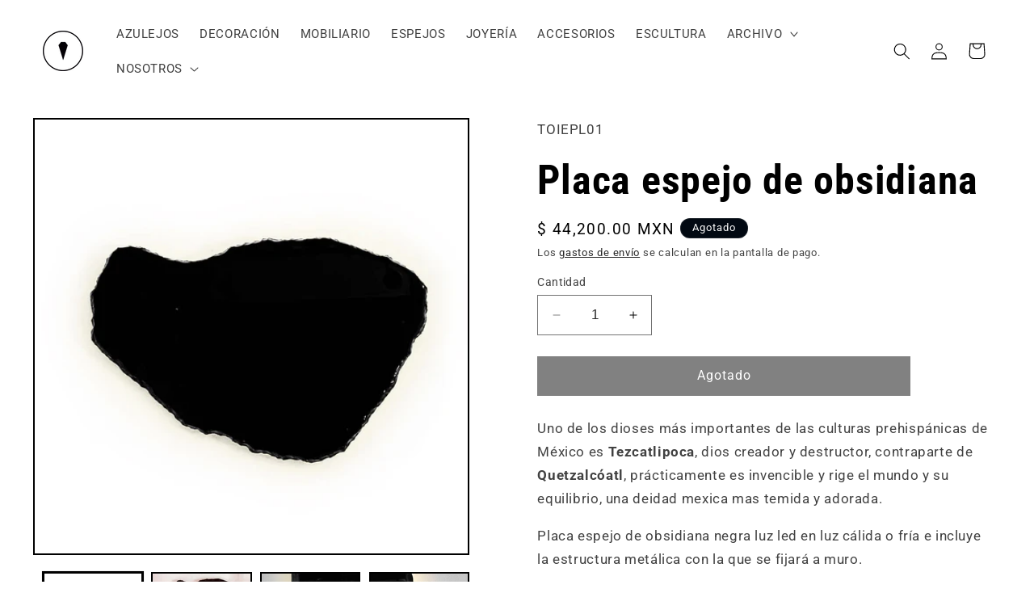

--- FILE ---
content_type: text/html; charset=utf-8
request_url: https://tallerdeobsidiana.com/products/placa-espejo-de-obsidiana
body_size: 29424
content:
<!doctype html>
<html class="no-js" lang="es">
  <head>
    <meta charset="utf-8">
    <meta http-equiv="X-UA-Compatible" content="IE=edge">
    <meta name="viewport" content="width=device-width,initial-scale=1">
    <meta name="theme-color" content="">
    <link rel="canonical" href="https://tallerdeobsidiana.com/products/placa-espejo-de-obsidiana"><link rel="icon" type="image/png" href="//tallerdeobsidiana.com/cdn/shop/files/taller_de_obsidiana_logo_icono.png?crop=center&height=32&v=1708821991&width=32"><link rel="preconnect" href="https://fonts.shopifycdn.com" crossorigin><title>
      Placa espejo de obsidiana
 &ndash; Taller de Obsidiana</title>

    
      <meta name="description" content="Uno de los dioses más importantes de las culturas prehispánicas de México es Tezcatlipoca, dios creador y destructor, contraparte de Quetzalcóatl, prácticamente es invencible y rige el mundo y su equilibrio, una deidad mexica mas temida y adorada. Placa espejo de obsidiana negra luz led en luz cálida o fría e incluye l">
    

    

<meta property="og:site_name" content="Taller de Obsidiana">
<meta property="og:url" content="https://tallerdeobsidiana.com/products/placa-espejo-de-obsidiana">
<meta property="og:title" content="Placa espejo de obsidiana">
<meta property="og:type" content="product">
<meta property="og:description" content="Uno de los dioses más importantes de las culturas prehispánicas de México es Tezcatlipoca, dios creador y destructor, contraparte de Quetzalcóatl, prácticamente es invencible y rige el mundo y su equilibrio, una deidad mexica mas temida y adorada. Placa espejo de obsidiana negra luz led en luz cálida o fría e incluye l"><meta property="og:image" content="http://tallerdeobsidiana.com/cdn/shop/files/placa-espejo-de-obsidiana-2-1.jpg?v=1693886157">
  <meta property="og:image:secure_url" content="https://tallerdeobsidiana.com/cdn/shop/files/placa-espejo-de-obsidiana-2-1.jpg?v=1693886157">
  <meta property="og:image:width" content="1000">
  <meta property="og:image:height" content="1000"><meta property="og:price:amount" content="44,200.00">
  <meta property="og:price:currency" content="MXN"><meta name="twitter:site" content="@tallerobsidiana"><meta name="twitter:card" content="summary_large_image">
<meta name="twitter:title" content="Placa espejo de obsidiana">
<meta name="twitter:description" content="Uno de los dioses más importantes de las culturas prehispánicas de México es Tezcatlipoca, dios creador y destructor, contraparte de Quetzalcóatl, prácticamente es invencible y rige el mundo y su equilibrio, una deidad mexica mas temida y adorada. Placa espejo de obsidiana negra luz led en luz cálida o fría e incluye l">


    <script src="//tallerdeobsidiana.com/cdn/shop/t/3/assets/constants.js?v=58251544750838685771693943156" defer="defer"></script>
    <script src="//tallerdeobsidiana.com/cdn/shop/t/3/assets/pubsub.js?v=158357773527763999511693943157" defer="defer"></script>
    <script src="//tallerdeobsidiana.com/cdn/shop/t/3/assets/global.js?v=54939145903281508041693943156" defer="defer"></script><script src="//tallerdeobsidiana.com/cdn/shop/t/3/assets/animations.js?v=88693664871331136111693943154" defer="defer"></script><script>window.performance && window.performance.mark && window.performance.mark('shopify.content_for_header.start');</script><meta name="facebook-domain-verification" content="1qnwr3l74yp1172ninlabi1am4qgto">
<meta id="shopify-digital-wallet" name="shopify-digital-wallet" content="/82084102443/digital_wallets/dialog">
<meta name="shopify-checkout-api-token" content="428e32726c01019d7001b35c86aec8be">
<meta id="in-context-paypal-metadata" data-shop-id="82084102443" data-venmo-supported="false" data-environment="production" data-locale="es_ES" data-paypal-v4="true" data-currency="MXN">
<link rel="alternate" type="application/json+oembed" href="https://tallerdeobsidiana.com/products/placa-espejo-de-obsidiana.oembed">
<script async="async" src="/checkouts/internal/preloads.js?locale=es-MX"></script>
<script id="shopify-features" type="application/json">{"accessToken":"428e32726c01019d7001b35c86aec8be","betas":["rich-media-storefront-analytics"],"domain":"tallerdeobsidiana.com","predictiveSearch":true,"shopId":82084102443,"locale":"es"}</script>
<script>var Shopify = Shopify || {};
Shopify.shop = "tallerdeobsidiana.myshopify.com";
Shopify.locale = "es";
Shopify.currency = {"active":"MXN","rate":"1.0"};
Shopify.country = "MX";
Shopify.theme = {"name":"Taste","id":159653265707,"schema_name":"Taste","schema_version":"11.0.0","theme_store_id":1434,"role":"main"};
Shopify.theme.handle = "null";
Shopify.theme.style = {"id":null,"handle":null};
Shopify.cdnHost = "tallerdeobsidiana.com/cdn";
Shopify.routes = Shopify.routes || {};
Shopify.routes.root = "/";</script>
<script type="module">!function(o){(o.Shopify=o.Shopify||{}).modules=!0}(window);</script>
<script>!function(o){function n(){var o=[];function n(){o.push(Array.prototype.slice.apply(arguments))}return n.q=o,n}var t=o.Shopify=o.Shopify||{};t.loadFeatures=n(),t.autoloadFeatures=n()}(window);</script>
<script id="shop-js-analytics" type="application/json">{"pageType":"product"}</script>
<script defer="defer" async type="module" src="//tallerdeobsidiana.com/cdn/shopifycloud/shop-js/modules/v2/client.init-shop-cart-sync_CvZOh8Af.es.esm.js"></script>
<script defer="defer" async type="module" src="//tallerdeobsidiana.com/cdn/shopifycloud/shop-js/modules/v2/chunk.common_3Rxs6Qxh.esm.js"></script>
<script type="module">
  await import("//tallerdeobsidiana.com/cdn/shopifycloud/shop-js/modules/v2/client.init-shop-cart-sync_CvZOh8Af.es.esm.js");
await import("//tallerdeobsidiana.com/cdn/shopifycloud/shop-js/modules/v2/chunk.common_3Rxs6Qxh.esm.js");

  window.Shopify.SignInWithShop?.initShopCartSync?.({"fedCMEnabled":true,"windoidEnabled":true});

</script>
<script>(function() {
  var isLoaded = false;
  function asyncLoad() {
    if (isLoaded) return;
    isLoaded = true;
    var urls = ["https:\/\/chimpstatic.com\/mcjs-connected\/js\/users\/4b7b915c31f789a1eb2995cf7\/91d713c0fd6e612e126e9ca09.js?shop=tallerdeobsidiana.myshopify.com"];
    for (var i = 0; i < urls.length; i++) {
      var s = document.createElement('script');
      s.type = 'text/javascript';
      s.async = true;
      s.src = urls[i];
      var x = document.getElementsByTagName('script')[0];
      x.parentNode.insertBefore(s, x);
    }
  };
  if(window.attachEvent) {
    window.attachEvent('onload', asyncLoad);
  } else {
    window.addEventListener('load', asyncLoad, false);
  }
})();</script>
<script id="__st">var __st={"a":82084102443,"offset":-21600,"reqid":"556d3517-a33c-4e02-b967-84f594c4fa3c-1768617467","pageurl":"tallerdeobsidiana.com\/products\/placa-espejo-de-obsidiana","u":"a67938e9863d","p":"product","rtyp":"product","rid":8643532554539};</script>
<script>window.ShopifyPaypalV4VisibilityTracking = true;</script>
<script id="captcha-bootstrap">!function(){'use strict';const t='contact',e='account',n='new_comment',o=[[t,t],['blogs',n],['comments',n],[t,'customer']],c=[[e,'customer_login'],[e,'guest_login'],[e,'recover_customer_password'],[e,'create_customer']],r=t=>t.map((([t,e])=>`form[action*='/${t}']:not([data-nocaptcha='true']) input[name='form_type'][value='${e}']`)).join(','),a=t=>()=>t?[...document.querySelectorAll(t)].map((t=>t.form)):[];function s(){const t=[...o],e=r(t);return a(e)}const i='password',u='form_key',d=['recaptcha-v3-token','g-recaptcha-response','h-captcha-response',i],f=()=>{try{return window.sessionStorage}catch{return}},m='__shopify_v',_=t=>t.elements[u];function p(t,e,n=!1){try{const o=window.sessionStorage,c=JSON.parse(o.getItem(e)),{data:r}=function(t){const{data:e,action:n}=t;return t[m]||n?{data:e,action:n}:{data:t,action:n}}(c);for(const[e,n]of Object.entries(r))t.elements[e]&&(t.elements[e].value=n);n&&o.removeItem(e)}catch(o){console.error('form repopulation failed',{error:o})}}const l='form_type',E='cptcha';function T(t){t.dataset[E]=!0}const w=window,h=w.document,L='Shopify',v='ce_forms',y='captcha';let A=!1;((t,e)=>{const n=(g='f06e6c50-85a8-45c8-87d0-21a2b65856fe',I='https://cdn.shopify.com/shopifycloud/storefront-forms-hcaptcha/ce_storefront_forms_captcha_hcaptcha.v1.5.2.iife.js',D={infoText:'Protegido por hCaptcha',privacyText:'Privacidad',termsText:'Términos'},(t,e,n)=>{const o=w[L][v],c=o.bindForm;if(c)return c(t,g,e,D).then(n);var r;o.q.push([[t,g,e,D],n]),r=I,A||(h.body.append(Object.assign(h.createElement('script'),{id:'captcha-provider',async:!0,src:r})),A=!0)});var g,I,D;w[L]=w[L]||{},w[L][v]=w[L][v]||{},w[L][v].q=[],w[L][y]=w[L][y]||{},w[L][y].protect=function(t,e){n(t,void 0,e),T(t)},Object.freeze(w[L][y]),function(t,e,n,w,h,L){const[v,y,A,g]=function(t,e,n){const i=e?o:[],u=t?c:[],d=[...i,...u],f=r(d),m=r(i),_=r(d.filter((([t,e])=>n.includes(e))));return[a(f),a(m),a(_),s()]}(w,h,L),I=t=>{const e=t.target;return e instanceof HTMLFormElement?e:e&&e.form},D=t=>v().includes(t);t.addEventListener('submit',(t=>{const e=I(t);if(!e)return;const n=D(e)&&!e.dataset.hcaptchaBound&&!e.dataset.recaptchaBound,o=_(e),c=g().includes(e)&&(!o||!o.value);(n||c)&&t.preventDefault(),c&&!n&&(function(t){try{if(!f())return;!function(t){const e=f();if(!e)return;const n=_(t);if(!n)return;const o=n.value;o&&e.removeItem(o)}(t);const e=Array.from(Array(32),(()=>Math.random().toString(36)[2])).join('');!function(t,e){_(t)||t.append(Object.assign(document.createElement('input'),{type:'hidden',name:u})),t.elements[u].value=e}(t,e),function(t,e){const n=f();if(!n)return;const o=[...t.querySelectorAll(`input[type='${i}']`)].map((({name:t})=>t)),c=[...d,...o],r={};for(const[a,s]of new FormData(t).entries())c.includes(a)||(r[a]=s);n.setItem(e,JSON.stringify({[m]:1,action:t.action,data:r}))}(t,e)}catch(e){console.error('failed to persist form',e)}}(e),e.submit())}));const S=(t,e)=>{t&&!t.dataset[E]&&(n(t,e.some((e=>e===t))),T(t))};for(const o of['focusin','change'])t.addEventListener(o,(t=>{const e=I(t);D(e)&&S(e,y())}));const B=e.get('form_key'),M=e.get(l),P=B&&M;t.addEventListener('DOMContentLoaded',(()=>{const t=y();if(P)for(const e of t)e.elements[l].value===M&&p(e,B);[...new Set([...A(),...v().filter((t=>'true'===t.dataset.shopifyCaptcha))])].forEach((e=>S(e,t)))}))}(h,new URLSearchParams(w.location.search),n,t,e,['guest_login'])})(!0,!0)}();</script>
<script integrity="sha256-4kQ18oKyAcykRKYeNunJcIwy7WH5gtpwJnB7kiuLZ1E=" data-source-attribution="shopify.loadfeatures" defer="defer" src="//tallerdeobsidiana.com/cdn/shopifycloud/storefront/assets/storefront/load_feature-a0a9edcb.js" crossorigin="anonymous"></script>
<script data-source-attribution="shopify.dynamic_checkout.dynamic.init">var Shopify=Shopify||{};Shopify.PaymentButton=Shopify.PaymentButton||{isStorefrontPortableWallets:!0,init:function(){window.Shopify.PaymentButton.init=function(){};var t=document.createElement("script");t.src="https://tallerdeobsidiana.com/cdn/shopifycloud/portable-wallets/latest/portable-wallets.es.js",t.type="module",document.head.appendChild(t)}};
</script>
<script data-source-attribution="shopify.dynamic_checkout.buyer_consent">
  function portableWalletsHideBuyerConsent(e){var t=document.getElementById("shopify-buyer-consent"),n=document.getElementById("shopify-subscription-policy-button");t&&n&&(t.classList.add("hidden"),t.setAttribute("aria-hidden","true"),n.removeEventListener("click",e))}function portableWalletsShowBuyerConsent(e){var t=document.getElementById("shopify-buyer-consent"),n=document.getElementById("shopify-subscription-policy-button");t&&n&&(t.classList.remove("hidden"),t.removeAttribute("aria-hidden"),n.addEventListener("click",e))}window.Shopify?.PaymentButton&&(window.Shopify.PaymentButton.hideBuyerConsent=portableWalletsHideBuyerConsent,window.Shopify.PaymentButton.showBuyerConsent=portableWalletsShowBuyerConsent);
</script>
<script data-source-attribution="shopify.dynamic_checkout.cart.bootstrap">document.addEventListener("DOMContentLoaded",(function(){function t(){return document.querySelector("shopify-accelerated-checkout-cart, shopify-accelerated-checkout")}if(t())Shopify.PaymentButton.init();else{new MutationObserver((function(e,n){t()&&(Shopify.PaymentButton.init(),n.disconnect())})).observe(document.body,{childList:!0,subtree:!0})}}));
</script>
<link id="shopify-accelerated-checkout-styles" rel="stylesheet" media="screen" href="https://tallerdeobsidiana.com/cdn/shopifycloud/portable-wallets/latest/accelerated-checkout-backwards-compat.css" crossorigin="anonymous">
<style id="shopify-accelerated-checkout-cart">
        #shopify-buyer-consent {
  margin-top: 1em;
  display: inline-block;
  width: 100%;
}

#shopify-buyer-consent.hidden {
  display: none;
}

#shopify-subscription-policy-button {
  background: none;
  border: none;
  padding: 0;
  text-decoration: underline;
  font-size: inherit;
  cursor: pointer;
}

#shopify-subscription-policy-button::before {
  box-shadow: none;
}

      </style>
<script id="sections-script" data-sections="header" defer="defer" src="//tallerdeobsidiana.com/cdn/shop/t/3/compiled_assets/scripts.js?1272"></script>
<script>window.performance && window.performance.mark && window.performance.mark('shopify.content_for_header.end');</script>


    <style data-shopify>
      @font-face {
  font-family: Roboto;
  font-weight: 400;
  font-style: normal;
  font-display: swap;
  src: url("//tallerdeobsidiana.com/cdn/fonts/roboto/roboto_n4.2019d890f07b1852f56ce63ba45b2db45d852cba.woff2") format("woff2"),
       url("//tallerdeobsidiana.com/cdn/fonts/roboto/roboto_n4.238690e0007583582327135619c5f7971652fa9d.woff") format("woff");
}

      @font-face {
  font-family: Roboto;
  font-weight: 700;
  font-style: normal;
  font-display: swap;
  src: url("//tallerdeobsidiana.com/cdn/fonts/roboto/roboto_n7.f38007a10afbbde8976c4056bfe890710d51dec2.woff2") format("woff2"),
       url("//tallerdeobsidiana.com/cdn/fonts/roboto/roboto_n7.94bfdd3e80c7be00e128703d245c207769d763f9.woff") format("woff");
}

      @font-face {
  font-family: Roboto;
  font-weight: 400;
  font-style: italic;
  font-display: swap;
  src: url("//tallerdeobsidiana.com/cdn/fonts/roboto/roboto_i4.57ce898ccda22ee84f49e6b57ae302250655e2d4.woff2") format("woff2"),
       url("//tallerdeobsidiana.com/cdn/fonts/roboto/roboto_i4.b21f3bd061cbcb83b824ae8c7671a82587b264bf.woff") format("woff");
}

      @font-face {
  font-family: Roboto;
  font-weight: 700;
  font-style: italic;
  font-display: swap;
  src: url("//tallerdeobsidiana.com/cdn/fonts/roboto/roboto_i7.7ccaf9410746f2c53340607c42c43f90a9005937.woff2") format("woff2"),
       url("//tallerdeobsidiana.com/cdn/fonts/roboto/roboto_i7.49ec21cdd7148292bffea74c62c0df6e93551516.woff") format("woff");
}

      @font-face {
  font-family: "Roboto Condensed";
  font-weight: 700;
  font-style: normal;
  font-display: swap;
  src: url("//tallerdeobsidiana.com/cdn/fonts/roboto_condensed/robotocondensed_n7.0c73a613503672be244d2f29ab6ddd3fc3cc69ae.woff2") format("woff2"),
       url("//tallerdeobsidiana.com/cdn/fonts/roboto_condensed/robotocondensed_n7.ef6ece86ba55f49c27c4904a493c283a40f3a66e.woff") format("woff");
}


      
        :root,
        .color-background-1 {
          --color-background: 255,255,255;
        
          --gradient-background: #ffffff;
        
        --color-foreground: 0,0,0;
        --color-shadow: 0,0,0;
        --color-button: 0,0,0;
        --color-button-text: 255,255,255;
        --color-secondary-button: 255,255,255;
        --color-secondary-button-text: 0,0,0;
        --color-link: 0,0,0;
        --color-badge-foreground: 0,0,0;
        --color-badge-background: 255,255,255;
        --color-badge-border: 0,0,0;
        --payment-terms-background-color: rgb(255 255 255);
      }
      
        
        .color-background-2 {
          --color-background: 255,255,255;
        
          --gradient-background: #ffffff;
        
        --color-foreground: 2,9,18;
        --color-shadow: 0,0,0;
        --color-button: 2,9,18;
        --color-button-text: 255,255,255;
        --color-secondary-button: 255,255,255;
        --color-secondary-button-text: 2,9,18;
        --color-link: 2,9,18;
        --color-badge-foreground: 2,9,18;
        --color-badge-background: 255,255,255;
        --color-badge-border: 2,9,18;
        --payment-terms-background-color: rgb(255 255 255);
      }
      
        
        .color-inverse {
          --color-background: 219,233,224;
        
          --gradient-background: #dbe9e0;
        
        --color-foreground: 2,9,18;
        --color-shadow: 2,9,18;
        --color-button: 2,9,18;
        --color-button-text: 219,233,224;
        --color-secondary-button: 219,233,224;
        --color-secondary-button-text: 2,9,18;
        --color-link: 2,9,18;
        --color-badge-foreground: 2,9,18;
        --color-badge-background: 219,233,224;
        --color-badge-border: 2,9,18;
        --payment-terms-background-color: rgb(219 233 224);
      }
      
        
        .color-accent-1 {
          --color-background: 2,9,18;
        
          --gradient-background: #020912;
        
        --color-foreground: 252,252,252;
        --color-shadow: 2,9,18;
        --color-button: 252,252,252;
        --color-button-text: 2,9,18;
        --color-secondary-button: 2,9,18;
        --color-secondary-button-text: 252,252,252;
        --color-link: 252,252,252;
        --color-badge-foreground: 252,252,252;
        --color-badge-background: 2,9,18;
        --color-badge-border: 252,252,252;
        --payment-terms-background-color: rgb(2 9 18);
      }
      
        
        .color-accent-2 {
          --color-background: 255,255,255;
        
          --gradient-background: #ffffff;
        
        --color-foreground: 2,9,18;
        --color-shadow: 2,9,18;
        --color-button: 2,9,18;
        --color-button-text: 255,255,255;
        --color-secondary-button: 255,255,255;
        --color-secondary-button-text: 2,9,18;
        --color-link: 2,9,18;
        --color-badge-foreground: 2,9,18;
        --color-badge-background: 255,255,255;
        --color-badge-border: 2,9,18;
        --payment-terms-background-color: rgb(255 255 255);
      }
      

      body, .color-background-1, .color-background-2, .color-inverse, .color-accent-1, .color-accent-2 {
        color: rgba(var(--color-foreground), 0.75);
        background-color: rgb(var(--color-background));
      }

      :root {
        --font-body-family: Roboto, sans-serif;
        --font-body-style: normal;
        --font-body-weight: 400;
        --font-body-weight-bold: 700;

        --font-heading-family: "Roboto Condensed", sans-serif;
        --font-heading-style: normal;
        --font-heading-weight: 700;

        --font-body-scale: 1.05;
        --font-heading-scale: 1.1904761904761905;

        --media-padding: px;
        --media-border-opacity: 1.0;
        --media-border-width: 2px;
        --media-radius: 0px;
        --media-shadow-opacity: 0.0;
        --media-shadow-horizontal-offset: 0px;
        --media-shadow-vertical-offset: 4px;
        --media-shadow-blur-radius: 5px;
        --media-shadow-visible: 0;

        --page-width: 160rem;
        --page-width-margin: 0rem;

        --product-card-image-padding: 0.0rem;
        --product-card-corner-radius: 0.0rem;
        --product-card-text-alignment: center;
        --product-card-border-width: 0.0rem;
        --product-card-border-opacity: 0.1;
        --product-card-shadow-opacity: 0.0;
        --product-card-shadow-visible: 0;
        --product-card-shadow-horizontal-offset: 0.0rem;
        --product-card-shadow-vertical-offset: 0.4rem;
        --product-card-shadow-blur-radius: 0.5rem;

        --collection-card-image-padding: 0.0rem;
        --collection-card-corner-radius: 0.0rem;
        --collection-card-text-alignment: center;
        --collection-card-border-width: 0.0rem;
        --collection-card-border-opacity: 0.1;
        --collection-card-shadow-opacity: 0.0;
        --collection-card-shadow-visible: 0;
        --collection-card-shadow-horizontal-offset: 0.0rem;
        --collection-card-shadow-vertical-offset: 0.4rem;
        --collection-card-shadow-blur-radius: 0.5rem;

        --blog-card-image-padding: 0.0rem;
        --blog-card-corner-radius: 0.0rem;
        --blog-card-text-alignment: center;
        --blog-card-border-width: 0.0rem;
        --blog-card-border-opacity: 0.1;
        --blog-card-shadow-opacity: 0.0;
        --blog-card-shadow-visible: 0;
        --blog-card-shadow-horizontal-offset: 0.0rem;
        --blog-card-shadow-vertical-offset: 0.4rem;
        --blog-card-shadow-blur-radius: 0.5rem;

        --badge-corner-radius: 4.0rem;

        --popup-border-width: 2px;
        --popup-border-opacity: 1.0;
        --popup-corner-radius: 0px;
        --popup-shadow-opacity: 0.05;
        --popup-shadow-horizontal-offset: 0px;
        --popup-shadow-vertical-offset: 4px;
        --popup-shadow-blur-radius: 5px;

        --drawer-border-width: 2px;
        --drawer-border-opacity: 1.0;
        --drawer-shadow-opacity: 0.0;
        --drawer-shadow-horizontal-offset: 0px;
        --drawer-shadow-vertical-offset: 4px;
        --drawer-shadow-blur-radius: 5px;

        --spacing-sections-desktop: 20px;
        --spacing-sections-mobile: 20px;

        --grid-desktop-vertical-spacing: 24px;
        --grid-desktop-horizontal-spacing: 24px;
        --grid-mobile-vertical-spacing: 12px;
        --grid-mobile-horizontal-spacing: 12px;

        --text-boxes-border-opacity: 1.0;
        --text-boxes-border-width: 2px;
        --text-boxes-radius: 0px;
        --text-boxes-shadow-opacity: 0.0;
        --text-boxes-shadow-visible: 0;
        --text-boxes-shadow-horizontal-offset: 0px;
        --text-boxes-shadow-vertical-offset: 4px;
        --text-boxes-shadow-blur-radius: 5px;

        --buttons-radius: 0px;
        --buttons-radius-outset: 0px;
        --buttons-border-width: 1px;
        --buttons-border-opacity: 1.0;
        --buttons-shadow-opacity: 0.0;
        --buttons-shadow-visible: 0;
        --buttons-shadow-horizontal-offset: 0px;
        --buttons-shadow-vertical-offset: 4px;
        --buttons-shadow-blur-radius: 5px;
        --buttons-border-offset: 0px;

        --inputs-radius: 0px;
        --inputs-border-width: 1px;
        --inputs-border-opacity: 0.55;
        --inputs-shadow-opacity: 0.0;
        --inputs-shadow-horizontal-offset: 0px;
        --inputs-margin-offset: 0px;
        --inputs-shadow-vertical-offset: 4px;
        --inputs-shadow-blur-radius: 5px;
        --inputs-radius-outset: 0px;

        --variant-pills-radius: 40px;
        --variant-pills-border-width: 1px;
        --variant-pills-border-opacity: 0.55;
        --variant-pills-shadow-opacity: 0.0;
        --variant-pills-shadow-horizontal-offset: 0px;
        --variant-pills-shadow-vertical-offset: 4px;
        --variant-pills-shadow-blur-radius: 5px;
      }

      *,
      *::before,
      *::after {
        box-sizing: inherit;
      }

      html {
        box-sizing: border-box;
        font-size: calc(var(--font-body-scale) * 62.5%);
        height: 100%;
      }

      body {
        display: grid;
        grid-template-rows: auto auto 1fr auto;
        grid-template-columns: 100%;
        min-height: 100%;
        margin: 0;
        font-size: 1.5rem;
        letter-spacing: 0.06rem;
        line-height: calc(1 + 0.8 / var(--font-body-scale));
        font-family: var(--font-body-family);
        font-style: var(--font-body-style);
        font-weight: var(--font-body-weight);
      }

      @media screen and (min-width: 750px) {
        body {
          font-size: 1.6rem;
        }
      }
    </style>

    <link href="//tallerdeobsidiana.com/cdn/shop/t/3/assets/base.css?v=857188114327262331693943154" rel="stylesheet" type="text/css" media="all" />
<link rel="preload" as="font" href="//tallerdeobsidiana.com/cdn/fonts/roboto/roboto_n4.2019d890f07b1852f56ce63ba45b2db45d852cba.woff2" type="font/woff2" crossorigin><link rel="preload" as="font" href="//tallerdeobsidiana.com/cdn/fonts/roboto_condensed/robotocondensed_n7.0c73a613503672be244d2f29ab6ddd3fc3cc69ae.woff2" type="font/woff2" crossorigin><link
        rel="stylesheet"
        href="//tallerdeobsidiana.com/cdn/shop/t/3/assets/component-predictive-search.css?v=118923337488134913561693943155"
        media="print"
        onload="this.media='all'"
      ><script>
      document.documentElement.className = document.documentElement.className.replace('no-js', 'js');
      if (Shopify.designMode) {
        document.documentElement.classList.add('shopify-design-mode');
      }
    </script>
  <!-- BEGIN app block: shopify://apps/instafeed/blocks/head-block/c447db20-095d-4a10-9725-b5977662c9d5 --><link rel="preconnect" href="https://cdn.nfcube.com/">
<link rel="preconnect" href="https://scontent.cdninstagram.com/">


  <script>
    document.addEventListener('DOMContentLoaded', function () {
      let instafeedScript = document.createElement('script');

      
        instafeedScript.src = 'https://cdn.nfcube.com/instafeed-45a00a9742aa6c90840dc747e4c716e1.js';
      

      document.body.appendChild(instafeedScript);
    });
  </script>





<!-- END app block --><link href="https://monorail-edge.shopifysvc.com" rel="dns-prefetch">
<script>(function(){if ("sendBeacon" in navigator && "performance" in window) {try {var session_token_from_headers = performance.getEntriesByType('navigation')[0].serverTiming.find(x => x.name == '_s').description;} catch {var session_token_from_headers = undefined;}var session_cookie_matches = document.cookie.match(/_shopify_s=([^;]*)/);var session_token_from_cookie = session_cookie_matches && session_cookie_matches.length === 2 ? session_cookie_matches[1] : "";var session_token = session_token_from_headers || session_token_from_cookie || "";function handle_abandonment_event(e) {var entries = performance.getEntries().filter(function(entry) {return /monorail-edge.shopifysvc.com/.test(entry.name);});if (!window.abandonment_tracked && entries.length === 0) {window.abandonment_tracked = true;var currentMs = Date.now();var navigation_start = performance.timing.navigationStart;var payload = {shop_id: 82084102443,url: window.location.href,navigation_start,duration: currentMs - navigation_start,session_token,page_type: "product"};window.navigator.sendBeacon("https://monorail-edge.shopifysvc.com/v1/produce", JSON.stringify({schema_id: "online_store_buyer_site_abandonment/1.1",payload: payload,metadata: {event_created_at_ms: currentMs,event_sent_at_ms: currentMs}}));}}window.addEventListener('pagehide', handle_abandonment_event);}}());</script>
<script id="web-pixels-manager-setup">(function e(e,d,r,n,o){if(void 0===o&&(o={}),!Boolean(null===(a=null===(i=window.Shopify)||void 0===i?void 0:i.analytics)||void 0===a?void 0:a.replayQueue)){var i,a;window.Shopify=window.Shopify||{};var t=window.Shopify;t.analytics=t.analytics||{};var s=t.analytics;s.replayQueue=[],s.publish=function(e,d,r){return s.replayQueue.push([e,d,r]),!0};try{self.performance.mark("wpm:start")}catch(e){}var l=function(){var e={modern:/Edge?\/(1{2}[4-9]|1[2-9]\d|[2-9]\d{2}|\d{4,})\.\d+(\.\d+|)|Firefox\/(1{2}[4-9]|1[2-9]\d|[2-9]\d{2}|\d{4,})\.\d+(\.\d+|)|Chrom(ium|e)\/(9{2}|\d{3,})\.\d+(\.\d+|)|(Maci|X1{2}).+ Version\/(15\.\d+|(1[6-9]|[2-9]\d|\d{3,})\.\d+)([,.]\d+|)( \(\w+\)|)( Mobile\/\w+|) Safari\/|Chrome.+OPR\/(9{2}|\d{3,})\.\d+\.\d+|(CPU[ +]OS|iPhone[ +]OS|CPU[ +]iPhone|CPU IPhone OS|CPU iPad OS)[ +]+(15[._]\d+|(1[6-9]|[2-9]\d|\d{3,})[._]\d+)([._]\d+|)|Android:?[ /-](13[3-9]|1[4-9]\d|[2-9]\d{2}|\d{4,})(\.\d+|)(\.\d+|)|Android.+Firefox\/(13[5-9]|1[4-9]\d|[2-9]\d{2}|\d{4,})\.\d+(\.\d+|)|Android.+Chrom(ium|e)\/(13[3-9]|1[4-9]\d|[2-9]\d{2}|\d{4,})\.\d+(\.\d+|)|SamsungBrowser\/([2-9]\d|\d{3,})\.\d+/,legacy:/Edge?\/(1[6-9]|[2-9]\d|\d{3,})\.\d+(\.\d+|)|Firefox\/(5[4-9]|[6-9]\d|\d{3,})\.\d+(\.\d+|)|Chrom(ium|e)\/(5[1-9]|[6-9]\d|\d{3,})\.\d+(\.\d+|)([\d.]+$|.*Safari\/(?![\d.]+ Edge\/[\d.]+$))|(Maci|X1{2}).+ Version\/(10\.\d+|(1[1-9]|[2-9]\d|\d{3,})\.\d+)([,.]\d+|)( \(\w+\)|)( Mobile\/\w+|) Safari\/|Chrome.+OPR\/(3[89]|[4-9]\d|\d{3,})\.\d+\.\d+|(CPU[ +]OS|iPhone[ +]OS|CPU[ +]iPhone|CPU IPhone OS|CPU iPad OS)[ +]+(10[._]\d+|(1[1-9]|[2-9]\d|\d{3,})[._]\d+)([._]\d+|)|Android:?[ /-](13[3-9]|1[4-9]\d|[2-9]\d{2}|\d{4,})(\.\d+|)(\.\d+|)|Mobile Safari.+OPR\/([89]\d|\d{3,})\.\d+\.\d+|Android.+Firefox\/(13[5-9]|1[4-9]\d|[2-9]\d{2}|\d{4,})\.\d+(\.\d+|)|Android.+Chrom(ium|e)\/(13[3-9]|1[4-9]\d|[2-9]\d{2}|\d{4,})\.\d+(\.\d+|)|Android.+(UC? ?Browser|UCWEB|U3)[ /]?(15\.([5-9]|\d{2,})|(1[6-9]|[2-9]\d|\d{3,})\.\d+)\.\d+|SamsungBrowser\/(5\.\d+|([6-9]|\d{2,})\.\d+)|Android.+MQ{2}Browser\/(14(\.(9|\d{2,})|)|(1[5-9]|[2-9]\d|\d{3,})(\.\d+|))(\.\d+|)|K[Aa][Ii]OS\/(3\.\d+|([4-9]|\d{2,})\.\d+)(\.\d+|)/},d=e.modern,r=e.legacy,n=navigator.userAgent;return n.match(d)?"modern":n.match(r)?"legacy":"unknown"}(),u="modern"===l?"modern":"legacy",c=(null!=n?n:{modern:"",legacy:""})[u],f=function(e){return[e.baseUrl,"/wpm","/b",e.hashVersion,"modern"===e.buildTarget?"m":"l",".js"].join("")}({baseUrl:d,hashVersion:r,buildTarget:u}),m=function(e){var d=e.version,r=e.bundleTarget,n=e.surface,o=e.pageUrl,i=e.monorailEndpoint;return{emit:function(e){var a=e.status,t=e.errorMsg,s=(new Date).getTime(),l=JSON.stringify({metadata:{event_sent_at_ms:s},events:[{schema_id:"web_pixels_manager_load/3.1",payload:{version:d,bundle_target:r,page_url:o,status:a,surface:n,error_msg:t},metadata:{event_created_at_ms:s}}]});if(!i)return console&&console.warn&&console.warn("[Web Pixels Manager] No Monorail endpoint provided, skipping logging."),!1;try{return self.navigator.sendBeacon.bind(self.navigator)(i,l)}catch(e){}var u=new XMLHttpRequest;try{return u.open("POST",i,!0),u.setRequestHeader("Content-Type","text/plain"),u.send(l),!0}catch(e){return console&&console.warn&&console.warn("[Web Pixels Manager] Got an unhandled error while logging to Monorail."),!1}}}}({version:r,bundleTarget:l,surface:e.surface,pageUrl:self.location.href,monorailEndpoint:e.monorailEndpoint});try{o.browserTarget=l,function(e){var d=e.src,r=e.async,n=void 0===r||r,o=e.onload,i=e.onerror,a=e.sri,t=e.scriptDataAttributes,s=void 0===t?{}:t,l=document.createElement("script"),u=document.querySelector("head"),c=document.querySelector("body");if(l.async=n,l.src=d,a&&(l.integrity=a,l.crossOrigin="anonymous"),s)for(var f in s)if(Object.prototype.hasOwnProperty.call(s,f))try{l.dataset[f]=s[f]}catch(e){}if(o&&l.addEventListener("load",o),i&&l.addEventListener("error",i),u)u.appendChild(l);else{if(!c)throw new Error("Did not find a head or body element to append the script");c.appendChild(l)}}({src:f,async:!0,onload:function(){if(!function(){var e,d;return Boolean(null===(d=null===(e=window.Shopify)||void 0===e?void 0:e.analytics)||void 0===d?void 0:d.initialized)}()){var d=window.webPixelsManager.init(e)||void 0;if(d){var r=window.Shopify.analytics;r.replayQueue.forEach((function(e){var r=e[0],n=e[1],o=e[2];d.publishCustomEvent(r,n,o)})),r.replayQueue=[],r.publish=d.publishCustomEvent,r.visitor=d.visitor,r.initialized=!0}}},onerror:function(){return m.emit({status:"failed",errorMsg:"".concat(f," has failed to load")})},sri:function(e){var d=/^sha384-[A-Za-z0-9+/=]+$/;return"string"==typeof e&&d.test(e)}(c)?c:"",scriptDataAttributes:o}),m.emit({status:"loading"})}catch(e){m.emit({status:"failed",errorMsg:(null==e?void 0:e.message)||"Unknown error"})}}})({shopId: 82084102443,storefrontBaseUrl: "https://tallerdeobsidiana.com",extensionsBaseUrl: "https://extensions.shopifycdn.com/cdn/shopifycloud/web-pixels-manager",monorailEndpoint: "https://monorail-edge.shopifysvc.com/unstable/produce_batch",surface: "storefront-renderer",enabledBetaFlags: ["2dca8a86"],webPixelsConfigList: [{"id":"714572075","configuration":"{\"pixelCode\":\"CNK8SUBC77UCB9C5KLE0\"}","eventPayloadVersion":"v1","runtimeContext":"STRICT","scriptVersion":"22e92c2ad45662f435e4801458fb78cc","type":"APP","apiClientId":4383523,"privacyPurposes":["ANALYTICS","MARKETING","SALE_OF_DATA"],"dataSharingAdjustments":{"protectedCustomerApprovalScopes":["read_customer_address","read_customer_email","read_customer_name","read_customer_personal_data","read_customer_phone"]}},{"id":"288850219","configuration":"{\"pixel_id\":\"280498906499066\",\"pixel_type\":\"facebook_pixel\",\"metaapp_system_user_token\":\"-\"}","eventPayloadVersion":"v1","runtimeContext":"OPEN","scriptVersion":"ca16bc87fe92b6042fbaa3acc2fbdaa6","type":"APP","apiClientId":2329312,"privacyPurposes":["ANALYTICS","MARKETING","SALE_OF_DATA"],"dataSharingAdjustments":{"protectedCustomerApprovalScopes":["read_customer_address","read_customer_email","read_customer_name","read_customer_personal_data","read_customer_phone"]}},{"id":"175145259","configuration":"{\"tagID\":\"2613013943479\"}","eventPayloadVersion":"v1","runtimeContext":"STRICT","scriptVersion":"18031546ee651571ed29edbe71a3550b","type":"APP","apiClientId":3009811,"privacyPurposes":["ANALYTICS","MARKETING","SALE_OF_DATA"],"dataSharingAdjustments":{"protectedCustomerApprovalScopes":["read_customer_address","read_customer_email","read_customer_name","read_customer_personal_data","read_customer_phone"]}},{"id":"shopify-app-pixel","configuration":"{}","eventPayloadVersion":"v1","runtimeContext":"STRICT","scriptVersion":"0450","apiClientId":"shopify-pixel","type":"APP","privacyPurposes":["ANALYTICS","MARKETING"]},{"id":"shopify-custom-pixel","eventPayloadVersion":"v1","runtimeContext":"LAX","scriptVersion":"0450","apiClientId":"shopify-pixel","type":"CUSTOM","privacyPurposes":["ANALYTICS","MARKETING"]}],isMerchantRequest: false,initData: {"shop":{"name":"Taller de Obsidiana","paymentSettings":{"currencyCode":"MXN"},"myshopifyDomain":"tallerdeobsidiana.myshopify.com","countryCode":"MX","storefrontUrl":"https:\/\/tallerdeobsidiana.com"},"customer":null,"cart":null,"checkout":null,"productVariants":[{"price":{"amount":44200.0,"currencyCode":"MXN"},"product":{"title":"Placa espejo de obsidiana","vendor":"Taller de Obsidiana","id":"8643532554539","untranslatedTitle":"Placa espejo de obsidiana","url":"\/products\/placa-espejo-de-obsidiana","type":"espejos placas"},"id":"46794772807979","image":{"src":"\/\/tallerdeobsidiana.com\/cdn\/shop\/files\/placa-espejo-de-obsidiana-2-1.jpg?v=1693886157"},"sku":"TOIEPL01","title":"Default Title","untranslatedTitle":"Default Title"}],"purchasingCompany":null},},"https://tallerdeobsidiana.com/cdn","fcfee988w5aeb613cpc8e4bc33m6693e112",{"modern":"","legacy":""},{"shopId":"82084102443","storefrontBaseUrl":"https:\/\/tallerdeobsidiana.com","extensionBaseUrl":"https:\/\/extensions.shopifycdn.com\/cdn\/shopifycloud\/web-pixels-manager","surface":"storefront-renderer","enabledBetaFlags":"[\"2dca8a86\"]","isMerchantRequest":"false","hashVersion":"fcfee988w5aeb613cpc8e4bc33m6693e112","publish":"custom","events":"[[\"page_viewed\",{}],[\"product_viewed\",{\"productVariant\":{\"price\":{\"amount\":44200.0,\"currencyCode\":\"MXN\"},\"product\":{\"title\":\"Placa espejo de obsidiana\",\"vendor\":\"Taller de Obsidiana\",\"id\":\"8643532554539\",\"untranslatedTitle\":\"Placa espejo de obsidiana\",\"url\":\"\/products\/placa-espejo-de-obsidiana\",\"type\":\"espejos placas\"},\"id\":\"46794772807979\",\"image\":{\"src\":\"\/\/tallerdeobsidiana.com\/cdn\/shop\/files\/placa-espejo-de-obsidiana-2-1.jpg?v=1693886157\"},\"sku\":\"TOIEPL01\",\"title\":\"Default Title\",\"untranslatedTitle\":\"Default Title\"}}]]"});</script><script>
  window.ShopifyAnalytics = window.ShopifyAnalytics || {};
  window.ShopifyAnalytics.meta = window.ShopifyAnalytics.meta || {};
  window.ShopifyAnalytics.meta.currency = 'MXN';
  var meta = {"product":{"id":8643532554539,"gid":"gid:\/\/shopify\/Product\/8643532554539","vendor":"Taller de Obsidiana","type":"espejos placas","handle":"placa-espejo-de-obsidiana","variants":[{"id":46794772807979,"price":4420000,"name":"Placa espejo de obsidiana","public_title":null,"sku":"TOIEPL01"}],"remote":false},"page":{"pageType":"product","resourceType":"product","resourceId":8643532554539,"requestId":"556d3517-a33c-4e02-b967-84f594c4fa3c-1768617467"}};
  for (var attr in meta) {
    window.ShopifyAnalytics.meta[attr] = meta[attr];
  }
</script>
<script class="analytics">
  (function () {
    var customDocumentWrite = function(content) {
      var jquery = null;

      if (window.jQuery) {
        jquery = window.jQuery;
      } else if (window.Checkout && window.Checkout.$) {
        jquery = window.Checkout.$;
      }

      if (jquery) {
        jquery('body').append(content);
      }
    };

    var hasLoggedConversion = function(token) {
      if (token) {
        return document.cookie.indexOf('loggedConversion=' + token) !== -1;
      }
      return false;
    }

    var setCookieIfConversion = function(token) {
      if (token) {
        var twoMonthsFromNow = new Date(Date.now());
        twoMonthsFromNow.setMonth(twoMonthsFromNow.getMonth() + 2);

        document.cookie = 'loggedConversion=' + token + '; expires=' + twoMonthsFromNow;
      }
    }

    var trekkie = window.ShopifyAnalytics.lib = window.trekkie = window.trekkie || [];
    if (trekkie.integrations) {
      return;
    }
    trekkie.methods = [
      'identify',
      'page',
      'ready',
      'track',
      'trackForm',
      'trackLink'
    ];
    trekkie.factory = function(method) {
      return function() {
        var args = Array.prototype.slice.call(arguments);
        args.unshift(method);
        trekkie.push(args);
        return trekkie;
      };
    };
    for (var i = 0; i < trekkie.methods.length; i++) {
      var key = trekkie.methods[i];
      trekkie[key] = trekkie.factory(key);
    }
    trekkie.load = function(config) {
      trekkie.config = config || {};
      trekkie.config.initialDocumentCookie = document.cookie;
      var first = document.getElementsByTagName('script')[0];
      var script = document.createElement('script');
      script.type = 'text/javascript';
      script.onerror = function(e) {
        var scriptFallback = document.createElement('script');
        scriptFallback.type = 'text/javascript';
        scriptFallback.onerror = function(error) {
                var Monorail = {
      produce: function produce(monorailDomain, schemaId, payload) {
        var currentMs = new Date().getTime();
        var event = {
          schema_id: schemaId,
          payload: payload,
          metadata: {
            event_created_at_ms: currentMs,
            event_sent_at_ms: currentMs
          }
        };
        return Monorail.sendRequest("https://" + monorailDomain + "/v1/produce", JSON.stringify(event));
      },
      sendRequest: function sendRequest(endpointUrl, payload) {
        // Try the sendBeacon API
        if (window && window.navigator && typeof window.navigator.sendBeacon === 'function' && typeof window.Blob === 'function' && !Monorail.isIos12()) {
          var blobData = new window.Blob([payload], {
            type: 'text/plain'
          });

          if (window.navigator.sendBeacon(endpointUrl, blobData)) {
            return true;
          } // sendBeacon was not successful

        } // XHR beacon

        var xhr = new XMLHttpRequest();

        try {
          xhr.open('POST', endpointUrl);
          xhr.setRequestHeader('Content-Type', 'text/plain');
          xhr.send(payload);
        } catch (e) {
          console.log(e);
        }

        return false;
      },
      isIos12: function isIos12() {
        return window.navigator.userAgent.lastIndexOf('iPhone; CPU iPhone OS 12_') !== -1 || window.navigator.userAgent.lastIndexOf('iPad; CPU OS 12_') !== -1;
      }
    };
    Monorail.produce('monorail-edge.shopifysvc.com',
      'trekkie_storefront_load_errors/1.1',
      {shop_id: 82084102443,
      theme_id: 159653265707,
      app_name: "storefront",
      context_url: window.location.href,
      source_url: "//tallerdeobsidiana.com/cdn/s/trekkie.storefront.cd680fe47e6c39ca5d5df5f0a32d569bc48c0f27.min.js"});

        };
        scriptFallback.async = true;
        scriptFallback.src = '//tallerdeobsidiana.com/cdn/s/trekkie.storefront.cd680fe47e6c39ca5d5df5f0a32d569bc48c0f27.min.js';
        first.parentNode.insertBefore(scriptFallback, first);
      };
      script.async = true;
      script.src = '//tallerdeobsidiana.com/cdn/s/trekkie.storefront.cd680fe47e6c39ca5d5df5f0a32d569bc48c0f27.min.js';
      first.parentNode.insertBefore(script, first);
    };
    trekkie.load(
      {"Trekkie":{"appName":"storefront","development":false,"defaultAttributes":{"shopId":82084102443,"isMerchantRequest":null,"themeId":159653265707,"themeCityHash":"12727658468262307508","contentLanguage":"es","currency":"MXN","eventMetadataId":"555e718f-f386-4f5b-a0dc-9d61ab888d8f"},"isServerSideCookieWritingEnabled":true,"monorailRegion":"shop_domain","enabledBetaFlags":["65f19447"]},"Session Attribution":{},"S2S":{"facebookCapiEnabled":true,"source":"trekkie-storefront-renderer","apiClientId":580111}}
    );

    var loaded = false;
    trekkie.ready(function() {
      if (loaded) return;
      loaded = true;

      window.ShopifyAnalytics.lib = window.trekkie;

      var originalDocumentWrite = document.write;
      document.write = customDocumentWrite;
      try { window.ShopifyAnalytics.merchantGoogleAnalytics.call(this); } catch(error) {};
      document.write = originalDocumentWrite;

      window.ShopifyAnalytics.lib.page(null,{"pageType":"product","resourceType":"product","resourceId":8643532554539,"requestId":"556d3517-a33c-4e02-b967-84f594c4fa3c-1768617467","shopifyEmitted":true});

      var match = window.location.pathname.match(/checkouts\/(.+)\/(thank_you|post_purchase)/)
      var token = match? match[1]: undefined;
      if (!hasLoggedConversion(token)) {
        setCookieIfConversion(token);
        window.ShopifyAnalytics.lib.track("Viewed Product",{"currency":"MXN","variantId":46794772807979,"productId":8643532554539,"productGid":"gid:\/\/shopify\/Product\/8643532554539","name":"Placa espejo de obsidiana","price":"44200.00","sku":"TOIEPL01","brand":"Taller de Obsidiana","variant":null,"category":"espejos placas","nonInteraction":true,"remote":false},undefined,undefined,{"shopifyEmitted":true});
      window.ShopifyAnalytics.lib.track("monorail:\/\/trekkie_storefront_viewed_product\/1.1",{"currency":"MXN","variantId":46794772807979,"productId":8643532554539,"productGid":"gid:\/\/shopify\/Product\/8643532554539","name":"Placa espejo de obsidiana","price":"44200.00","sku":"TOIEPL01","brand":"Taller de Obsidiana","variant":null,"category":"espejos placas","nonInteraction":true,"remote":false,"referer":"https:\/\/tallerdeobsidiana.com\/products\/placa-espejo-de-obsidiana"});
      }
    });


        var eventsListenerScript = document.createElement('script');
        eventsListenerScript.async = true;
        eventsListenerScript.src = "//tallerdeobsidiana.com/cdn/shopifycloud/storefront/assets/shop_events_listener-3da45d37.js";
        document.getElementsByTagName('head')[0].appendChild(eventsListenerScript);

})();</script>
<script
  defer
  src="https://tallerdeobsidiana.com/cdn/shopifycloud/perf-kit/shopify-perf-kit-3.0.4.min.js"
  data-application="storefront-renderer"
  data-shop-id="82084102443"
  data-render-region="gcp-us-central1"
  data-page-type="product"
  data-theme-instance-id="159653265707"
  data-theme-name="Taste"
  data-theme-version="11.0.0"
  data-monorail-region="shop_domain"
  data-resource-timing-sampling-rate="10"
  data-shs="true"
  data-shs-beacon="true"
  data-shs-export-with-fetch="true"
  data-shs-logs-sample-rate="1"
  data-shs-beacon-endpoint="https://tallerdeobsidiana.com/api/collect"
></script>
</head>

  <body class="gradient">
    <a class="skip-to-content-link button visually-hidden" href="#MainContent">
      Ir directamente al contenido
    </a><!-- BEGIN sections: header-group -->
<div id="shopify-section-sections--20946780684587__announcement-bar" class="shopify-section shopify-section-group-header-group announcement-bar-section"><link href="//tallerdeobsidiana.com/cdn/shop/t/3/assets/component-slideshow.css?v=107725913939919748051693943156" rel="stylesheet" type="text/css" media="all" />
<link href="//tallerdeobsidiana.com/cdn/shop/t/3/assets/component-slider.css?v=114212096148022386971693943156" rel="stylesheet" type="text/css" media="all" />

  <link href="//tallerdeobsidiana.com/cdn/shop/t/3/assets/component-list-social.css?v=35792976012981934991693943155" rel="stylesheet" type="text/css" media="all" />


<div
  class="utility-bar color-accent-1 gradient"
  
>
  <div class="page-width utility-bar__grid"><div class="localization-wrapper">
</div>
  </div>
</div>


</div><div id="shopify-section-sections--20946780684587__header" class="shopify-section shopify-section-group-header-group section-header"><link rel="stylesheet" href="//tallerdeobsidiana.com/cdn/shop/t/3/assets/component-list-menu.css?v=151968516119678728991693943155" media="print" onload="this.media='all'">
<link rel="stylesheet" href="//tallerdeobsidiana.com/cdn/shop/t/3/assets/component-search.css?v=130382253973794904871693943156" media="print" onload="this.media='all'">
<link rel="stylesheet" href="//tallerdeobsidiana.com/cdn/shop/t/3/assets/component-menu-drawer.css?v=31331429079022630271693943155" media="print" onload="this.media='all'">
<link rel="stylesheet" href="//tallerdeobsidiana.com/cdn/shop/t/3/assets/component-cart-notification.css?v=54116361853792938221693943155" media="print" onload="this.media='all'">
<link rel="stylesheet" href="//tallerdeobsidiana.com/cdn/shop/t/3/assets/component-cart-items.css?v=63185545252468242311693943155" media="print" onload="this.media='all'"><link rel="stylesheet" href="//tallerdeobsidiana.com/cdn/shop/t/3/assets/component-price.css?v=70172745017360139101693943155" media="print" onload="this.media='all'">
  <link rel="stylesheet" href="//tallerdeobsidiana.com/cdn/shop/t/3/assets/component-loading-overlay.css?v=58800470094666109841693943155" media="print" onload="this.media='all'"><noscript><link href="//tallerdeobsidiana.com/cdn/shop/t/3/assets/component-list-menu.css?v=151968516119678728991693943155" rel="stylesheet" type="text/css" media="all" /></noscript>
<noscript><link href="//tallerdeobsidiana.com/cdn/shop/t/3/assets/component-search.css?v=130382253973794904871693943156" rel="stylesheet" type="text/css" media="all" /></noscript>
<noscript><link href="//tallerdeobsidiana.com/cdn/shop/t/3/assets/component-menu-drawer.css?v=31331429079022630271693943155" rel="stylesheet" type="text/css" media="all" /></noscript>
<noscript><link href="//tallerdeobsidiana.com/cdn/shop/t/3/assets/component-cart-notification.css?v=54116361853792938221693943155" rel="stylesheet" type="text/css" media="all" /></noscript>
<noscript><link href="//tallerdeobsidiana.com/cdn/shop/t/3/assets/component-cart-items.css?v=63185545252468242311693943155" rel="stylesheet" type="text/css" media="all" /></noscript>

<style>
  header-drawer {
    justify-self: start;
    margin-left: -1.2rem;
  }@media screen and (min-width: 990px) {
      header-drawer {
        display: none;
      }
    }.menu-drawer-container {
    display: flex;
  }

  .list-menu {
    list-style: none;
    padding: 0;
    margin: 0;
  }

  .list-menu--inline {
    display: inline-flex;
    flex-wrap: wrap;
  }

  summary.list-menu__item {
    padding-right: 2.7rem;
  }

  .list-menu__item {
    display: flex;
    align-items: center;
    line-height: calc(1 + 0.3 / var(--font-body-scale));
  }

  .list-menu__item--link {
    text-decoration: none;
    padding-bottom: 1rem;
    padding-top: 1rem;
    line-height: calc(1 + 0.8 / var(--font-body-scale));
  }

  @media screen and (min-width: 750px) {
    .list-menu__item--link {
      padding-bottom: 0.5rem;
      padding-top: 0.5rem;
    }
  }
</style><style data-shopify>.header {
    padding: 10px 3rem 10px 3rem;
  }

  .section-header {
    position: sticky; /* This is for fixing a Safari z-index issue. PR #2147 */
    margin-bottom: 0px;
  }

  @media screen and (min-width: 750px) {
    .section-header {
      margin-bottom: 0px;
    }
  }

  @media screen and (min-width: 990px) {
    .header {
      padding-top: 20px;
      padding-bottom: 20px;
    }
  }</style><script src="//tallerdeobsidiana.com/cdn/shop/t/3/assets/details-disclosure.js?v=13653116266235556501693943156" defer="defer"></script>
<script src="//tallerdeobsidiana.com/cdn/shop/t/3/assets/details-modal.js?v=25581673532751508451693943156" defer="defer"></script>
<script src="//tallerdeobsidiana.com/cdn/shop/t/3/assets/cart-notification.js?v=133508293167896966491693943154" defer="defer"></script>
<script src="//tallerdeobsidiana.com/cdn/shop/t/3/assets/search-form.js?v=133129549252120666541693943157" defer="defer"></script><svg xmlns="http://www.w3.org/2000/svg" class="hidden">
  <symbol id="icon-search" viewbox="0 0 18 19" fill="none">
    <path fill-rule="evenodd" clip-rule="evenodd" d="M11.03 11.68A5.784 5.784 0 112.85 3.5a5.784 5.784 0 018.18 8.18zm.26 1.12a6.78 6.78 0 11.72-.7l5.4 5.4a.5.5 0 11-.71.7l-5.41-5.4z" fill="currentColor"/>
  </symbol>

  <symbol id="icon-reset" class="icon icon-close"  fill="none" viewBox="0 0 18 18" stroke="currentColor">
    <circle r="8.5" cy="9" cx="9" stroke-opacity="0.2"/>
    <path d="M6.82972 6.82915L1.17193 1.17097" stroke-linecap="round" stroke-linejoin="round" transform="translate(5 5)"/>
    <path d="M1.22896 6.88502L6.77288 1.11523" stroke-linecap="round" stroke-linejoin="round" transform="translate(5 5)"/>
  </symbol>

  <symbol id="icon-close" class="icon icon-close" fill="none" viewBox="0 0 18 17">
    <path d="M.865 15.978a.5.5 0 00.707.707l7.433-7.431 7.579 7.282a.501.501 0 00.846-.37.5.5 0 00-.153-.351L9.712 8.546l7.417-7.416a.5.5 0 10-.707-.708L8.991 7.853 1.413.573a.5.5 0 10-.693.72l7.563 7.268-7.418 7.417z" fill="currentColor">
  </symbol>
</svg><sticky-header data-sticky-type="on-scroll-up" class="header-wrapper color-background-1 gradient"><header class="header header--middle-left header--mobile-center page-width header--has-menu header--has-social header--has-account">

<header-drawer data-breakpoint="tablet">
  <details id="Details-menu-drawer-container" class="menu-drawer-container">
    <summary
      class="header__icon header__icon--menu header__icon--summary link focus-inset"
      aria-label="Menú"
    >
      <span>
        <svg
  xmlns="http://www.w3.org/2000/svg"
  aria-hidden="true"
  focusable="false"
  class="icon icon-hamburger"
  fill="none"
  viewBox="0 0 18 16"
>
  <path d="M1 .5a.5.5 0 100 1h15.71a.5.5 0 000-1H1zM.5 8a.5.5 0 01.5-.5h15.71a.5.5 0 010 1H1A.5.5 0 01.5 8zm0 7a.5.5 0 01.5-.5h15.71a.5.5 0 010 1H1a.5.5 0 01-.5-.5z" fill="currentColor">
</svg>

        <svg
  xmlns="http://www.w3.org/2000/svg"
  aria-hidden="true"
  focusable="false"
  class="icon icon-close"
  fill="none"
  viewBox="0 0 18 17"
>
  <path d="M.865 15.978a.5.5 0 00.707.707l7.433-7.431 7.579 7.282a.501.501 0 00.846-.37.5.5 0 00-.153-.351L9.712 8.546l7.417-7.416a.5.5 0 10-.707-.708L8.991 7.853 1.413.573a.5.5 0 10-.693.72l7.563 7.268-7.418 7.417z" fill="currentColor">
</svg>

      </span>
    </summary>
    <div id="menu-drawer" class="gradient menu-drawer motion-reduce color-background-1">
      <div class="menu-drawer__inner-container">
        <div class="menu-drawer__navigation-container">
          <nav class="menu-drawer__navigation">
            <ul class="menu-drawer__menu has-submenu list-menu" role="list"><li><a
                      id="HeaderDrawer-azulejos"
                      href="/pages/azulejos"
                      class="menu-drawer__menu-item list-menu__item link link--text focus-inset"
                      
                    >
                      AZULEJOS
                    </a></li><li><a
                      id="HeaderDrawer-decoracion"
                      href="/collections/home"
                      class="menu-drawer__menu-item list-menu__item link link--text focus-inset"
                      
                    >
                      DECORACIÓN
                    </a></li><li><a
                      id="HeaderDrawer-mobiliario"
                      href="/collections/furniture"
                      class="menu-drawer__menu-item list-menu__item link link--text focus-inset"
                      
                    >
                      MOBILIARIO
                    </a></li><li><a
                      id="HeaderDrawer-espejos"
                      href="/pages/espejos-de-obsidiana"
                      class="menu-drawer__menu-item list-menu__item link link--text focus-inset"
                      
                    >
                      ESPEJOS
                    </a></li><li><a
                      id="HeaderDrawer-joyeria"
                      href="/collections/jewelry"
                      class="menu-drawer__menu-item list-menu__item link link--text focus-inset"
                      
                    >
                      JOYERÍA
                    </a></li><li><a
                      id="HeaderDrawer-accesorios"
                      href="/collections/accessories"
                      class="menu-drawer__menu-item list-menu__item link link--text focus-inset"
                      
                    >
                      ACCESORIOS
                    </a></li><li><a
                      id="HeaderDrawer-escultura"
                      href="/collections/sculpture"
                      class="menu-drawer__menu-item list-menu__item link link--text focus-inset"
                      
                    >
                      ESCULTURA
                    </a></li><li><details id="Details-menu-drawer-menu-item-8">
                      <summary
                        id="HeaderDrawer-archivo"
                        class="menu-drawer__menu-item list-menu__item link link--text focus-inset"
                      >
                        ARCHIVO
                        <svg
  viewBox="0 0 14 10"
  fill="none"
  aria-hidden="true"
  focusable="false"
  class="icon icon-arrow"
  xmlns="http://www.w3.org/2000/svg"
>
  <path fill-rule="evenodd" clip-rule="evenodd" d="M8.537.808a.5.5 0 01.817-.162l4 4a.5.5 0 010 .708l-4 4a.5.5 0 11-.708-.708L11.793 5.5H1a.5.5 0 010-1h10.793L8.646 1.354a.5.5 0 01-.109-.546z" fill="currentColor">
</svg>

                        <svg aria-hidden="true" focusable="false" class="icon icon-caret" viewBox="0 0 10 6">
  <path fill-rule="evenodd" clip-rule="evenodd" d="M9.354.646a.5.5 0 00-.708 0L5 4.293 1.354.646a.5.5 0 00-.708.708l4 4a.5.5 0 00.708 0l4-4a.5.5 0 000-.708z" fill="currentColor">
</svg>

                      </summary>
                      <div
                        id="link-archivo"
                        class="menu-drawer__submenu has-submenu gradient motion-reduce"
                        tabindex="-1"
                      >
                        <div class="menu-drawer__inner-submenu">
                          <button class="menu-drawer__close-button link link--text focus-inset" aria-expanded="true">
                            <svg
  viewBox="0 0 14 10"
  fill="none"
  aria-hidden="true"
  focusable="false"
  class="icon icon-arrow"
  xmlns="http://www.w3.org/2000/svg"
>
  <path fill-rule="evenodd" clip-rule="evenodd" d="M8.537.808a.5.5 0 01.817-.162l4 4a.5.5 0 010 .708l-4 4a.5.5 0 11-.708-.708L11.793 5.5H1a.5.5 0 010-1h10.793L8.646 1.354a.5.5 0 01-.109-.546z" fill="currentColor">
</svg>

                            ARCHIVO
                          </button>
                          <ul class="menu-drawer__menu list-menu" role="list" tabindex="-1"><li><a
                                    id="HeaderDrawer-archivo-blog"
                                    href="/blogs/blog"
                                    class="menu-drawer__menu-item link link--text list-menu__item focus-inset"
                                    
                                  >
                                    Blog
                                  </a></li><li><a
                                    id="HeaderDrawer-archivo-preseas"
                                    href="/pages/preseas"
                                    class="menu-drawer__menu-item link link--text list-menu__item focus-inset"
                                    
                                  >
                                    Preseas
                                  </a></li><li><a
                                    id="HeaderDrawer-archivo-colecciones"
                                    href="/pages/colecciones"
                                    class="menu-drawer__menu-item link link--text list-menu__item focus-inset"
                                    
                                  >
                                    Colecciones
                                  </a></li><li><a
                                    id="HeaderDrawer-archivo-proyectos"
                                    href="/pages/projects"
                                    class="menu-drawer__menu-item link link--text list-menu__item focus-inset"
                                    
                                  >
                                    Proyectos
                                  </a></li><li><a
                                    id="HeaderDrawer-archivo-colaboraciones"
                                    href="/pages/colaboraciones"
                                    class="menu-drawer__menu-item link link--text list-menu__item focus-inset"
                                    
                                  >
                                    Colaboraciones
                                  </a></li></ul>
                        </div>
                      </div>
                    </details></li><li><details id="Details-menu-drawer-menu-item-9">
                      <summary
                        id="HeaderDrawer-nosotros"
                        class="menu-drawer__menu-item list-menu__item link link--text focus-inset"
                      >
                        NOSOTROS
                        <svg
  viewBox="0 0 14 10"
  fill="none"
  aria-hidden="true"
  focusable="false"
  class="icon icon-arrow"
  xmlns="http://www.w3.org/2000/svg"
>
  <path fill-rule="evenodd" clip-rule="evenodd" d="M8.537.808a.5.5 0 01.817-.162l4 4a.5.5 0 010 .708l-4 4a.5.5 0 11-.708-.708L11.793 5.5H1a.5.5 0 010-1h10.793L8.646 1.354a.5.5 0 01-.109-.546z" fill="currentColor">
</svg>

                        <svg aria-hidden="true" focusable="false" class="icon icon-caret" viewBox="0 0 10 6">
  <path fill-rule="evenodd" clip-rule="evenodd" d="M9.354.646a.5.5 0 00-.708 0L5 4.293 1.354.646a.5.5 0 00-.708.708l4 4a.5.5 0 00.708 0l4-4a.5.5 0 000-.708z" fill="currentColor">
</svg>

                      </summary>
                      <div
                        id="link-nosotros"
                        class="menu-drawer__submenu has-submenu gradient motion-reduce"
                        tabindex="-1"
                      >
                        <div class="menu-drawer__inner-submenu">
                          <button class="menu-drawer__close-button link link--text focus-inset" aria-expanded="true">
                            <svg
  viewBox="0 0 14 10"
  fill="none"
  aria-hidden="true"
  focusable="false"
  class="icon icon-arrow"
  xmlns="http://www.w3.org/2000/svg"
>
  <path fill-rule="evenodd" clip-rule="evenodd" d="M8.537.808a.5.5 0 01.817-.162l4 4a.5.5 0 010 .708l-4 4a.5.5 0 11-.708-.708L11.793 5.5H1a.5.5 0 010-1h10.793L8.646 1.354a.5.5 0 01-.109-.546z" fill="currentColor">
</svg>

                            NOSOTROS
                          </button>
                          <ul class="menu-drawer__menu list-menu" role="list" tabindex="-1"><li><a
                                    id="HeaderDrawer-nosotros-trayectoria"
                                    href="/pages/trayectoria"
                                    class="menu-drawer__menu-item link link--text list-menu__item focus-inset"
                                    
                                  >
                                    Trayectoria
                                  </a></li><li><a
                                    id="HeaderDrawer-nosotros-conocenos"
                                    href="/pages/about"
                                    class="menu-drawer__menu-item link link--text list-menu__item focus-inset"
                                    
                                  >
                                    Conócenos
                                  </a></li><li><a
                                    id="HeaderDrawer-nosotros-contacto"
                                    href="/pages/contact"
                                    class="menu-drawer__menu-item link link--text list-menu__item focus-inset"
                                    
                                  >
                                    Contacto
                                  </a></li></ul>
                        </div>
                      </div>
                    </details></li></ul>
          </nav>
          <div class="menu-drawer__utility-links"><a
                href="/account/login"
                class="menu-drawer__account link focus-inset h5 medium-hide large-up-hide"
              >
                <svg
  xmlns="http://www.w3.org/2000/svg"
  aria-hidden="true"
  focusable="false"
  class="icon icon-account"
  fill="none"
  viewBox="0 0 18 19"
>
  <path fill-rule="evenodd" clip-rule="evenodd" d="M6 4.5a3 3 0 116 0 3 3 0 01-6 0zm3-4a4 4 0 100 8 4 4 0 000-8zm5.58 12.15c1.12.82 1.83 2.24 1.91 4.85H1.51c.08-2.6.79-4.03 1.9-4.85C4.66 11.75 6.5 11.5 9 11.5s4.35.26 5.58 1.15zM9 10.5c-2.5 0-4.65.24-6.17 1.35C1.27 12.98.5 14.93.5 18v.5h17V18c0-3.07-.77-5.02-2.33-6.15-1.52-1.1-3.67-1.35-6.17-1.35z" fill="currentColor">
</svg>

Iniciar sesión</a><div class="menu-drawer__localization header-localization">
</div><ul class="list list-social list-unstyled" role="list"><li class="list-social__item">
                  <a href="https://twitter.com/tallerobsidiana" class="list-social__link link"><svg aria-hidden="true" focusable="false" class="icon icon-twitter" viewBox="0 0 20 20">
  <path fill="currentColor" d="M18.608 4.967a7.364 7.364 0 0 1-1.758 1.828c0 .05 0 .13.02.23l.02.232a10.014 10.014 0 0 1-1.697 5.565 11.023 11.023 0 0 1-2.029 2.29 9.13 9.13 0 0 1-2.832 1.607 10.273 10.273 0 0 1-8.94-.985c.342.02.613.04.834.04 1.647 0 3.114-.502 4.4-1.506a3.616 3.616 0 0 1-3.315-2.46c.528.128 1.08.107 1.597-.061a3.485 3.485 0 0 1-2.029-1.216 3.385 3.385 0 0 1-.803-2.23v-.03c.462.242.984.372 1.587.402A3.465 3.465 0 0 1 2.116 5.76c0-.612.14-1.205.452-1.798a9.723 9.723 0 0 0 3.214 2.612A10.044 10.044 0 0 0 9.88 7.649a3.013 3.013 0 0 1-.13-.804c0-.974.34-1.808 1.034-2.49a3.466 3.466 0 0 1 2.561-1.035 3.505 3.505 0 0 1 2.551 1.104 6.812 6.812 0 0 0 2.24-.853 3.415 3.415 0 0 1-1.547 1.948 7.732 7.732 0 0 0 2.02-.542v-.01Z"/>
</svg>
<span class="visually-hidden">Twitter</span>
                  </a>
                </li><li class="list-social__item">
                  <a href="https://www.facebook.com/tallerdeobsidiana" class="list-social__link link"><svg aria-hidden="true" focusable="false" class="icon icon-facebook" viewBox="0 0 20 20">
  <path fill="currentColor" d="M18 10.049C18 5.603 14.419 2 10 2c-4.419 0-8 3.603-8 8.049C2 14.067 4.925 17.396 8.75 18v-5.624H6.719v-2.328h2.03V8.275c0-2.017 1.195-3.132 3.023-3.132.874 0 1.79.158 1.79.158v1.98h-1.009c-.994 0-1.303.621-1.303 1.258v1.51h2.219l-.355 2.326H11.25V18c3.825-.604 6.75-3.933 6.75-7.951Z"/>
</svg>
<span class="visually-hidden">Facebook</span>
                  </a>
                </li><li class="list-social__item">
                  <a href="https://www.pinterest.com.mx/tallerdeobsidiana/" class="list-social__link link"><svg aria-hidden="true" focusable="false" class="icon icon-pinterest" viewBox="0 0 20 20">
  <path fill="currentColor" d="M10 2.01c2.124.01 4.16.855 5.666 2.353a8.087 8.087 0 0 1 1.277 9.68A7.952 7.952 0 0 1 10 18.04a8.164 8.164 0 0 1-2.276-.307c.403-.653.672-1.24.816-1.729l.567-2.2c.134.27.393.5.768.702.384.192.768.297 1.19.297.836 0 1.585-.24 2.248-.72a4.678 4.678 0 0 0 1.537-1.969c.37-.89.554-1.848.537-2.813 0-1.249-.48-2.315-1.43-3.227a5.061 5.061 0 0 0-3.65-1.374c-.893 0-1.729.154-2.478.461a5.023 5.023 0 0 0-3.236 4.552c0 .72.134 1.355.413 1.902.269.538.672.922 1.22 1.152.096.039.182.039.25 0 .066-.028.114-.096.143-.192l.173-.653c.048-.144.02-.288-.105-.432a2.257 2.257 0 0 1-.548-1.565 3.803 3.803 0 0 1 3.976-3.861c1.047 0 1.863.288 2.44.855.585.576.883 1.315.883 2.228 0 .768-.106 1.479-.317 2.122a3.813 3.813 0 0 1-.893 1.556c-.384.384-.836.576-1.345.576-.413 0-.749-.144-1.018-.451-.259-.307-.345-.672-.25-1.085.147-.514.298-1.026.452-1.537l.173-.701c.057-.25.086-.451.086-.624 0-.346-.096-.634-.269-.855-.192-.22-.451-.336-.797-.336-.432 0-.797.192-1.085.595-.288.394-.442.893-.442 1.499.005.374.063.746.173 1.104l.058.144c-.576 2.478-.913 3.938-1.037 4.36-.116.528-.154 1.153-.125 1.863A8.067 8.067 0 0 1 2 10.03c0-2.208.778-4.11 2.343-5.666A7.721 7.721 0 0 1 10 2.001v.01Z"/>
</svg>
<span class="visually-hidden">Pinterest</span>
                  </a>
                </li><li class="list-social__item">
                  <a href="https://www.instagram.com/tallerdeobsidiana/" class="list-social__link link"><svg aria-hidden="true" focusable="false" class="icon icon-instagram" viewBox="0 0 20 20">
  <path fill="currentColor" fill-rule="evenodd" d="M13.23 3.492c-.84-.037-1.096-.046-3.23-.046-2.144 0-2.39.01-3.238.055-.776.027-1.195.164-1.487.273a2.43 2.43 0 0 0-.912.593 2.486 2.486 0 0 0-.602.922c-.11.282-.238.702-.274 1.486-.046.84-.046 1.095-.046 3.23 0 2.134.01 2.39.046 3.229.004.51.097 1.016.274 1.495.145.365.319.639.602.913.282.282.538.456.92.602.474.176.974.268 1.479.273.848.046 1.103.046 3.238.046 2.134 0 2.39-.01 3.23-.046.784-.036 1.203-.164 1.486-.273.374-.146.648-.329.921-.602.283-.283.447-.548.602-.922.177-.476.27-.979.274-1.486.037-.84.046-1.095.046-3.23 0-2.134-.01-2.39-.055-3.229-.027-.784-.164-1.204-.274-1.495a2.43 2.43 0 0 0-.593-.913 2.604 2.604 0 0 0-.92-.602c-.284-.11-.703-.237-1.488-.273ZM6.697 2.05c.857-.036 1.131-.045 3.302-.045 1.1-.014 2.202.001 3.302.045.664.014 1.321.14 1.943.374a3.968 3.968 0 0 1 1.414.922c.41.397.728.88.93 1.414.23.622.354 1.279.365 1.942C18 7.56 18 7.824 18 10.005c0 2.17-.01 2.444-.046 3.292-.036.858-.173 1.442-.374 1.943-.2.53-.474.976-.92 1.423a3.896 3.896 0 0 1-1.415.922c-.51.191-1.095.337-1.943.374-.857.036-1.122.045-3.302.045-2.171 0-2.445-.009-3.302-.055-.849-.027-1.432-.164-1.943-.364a4.152 4.152 0 0 1-1.414-.922 4.128 4.128 0 0 1-.93-1.423c-.183-.51-.329-1.085-.365-1.943C2.009 12.45 2 12.167 2 10.004c0-2.161 0-2.435.055-3.302.027-.848.164-1.432.365-1.942a4.44 4.44 0 0 1 .92-1.414 4.18 4.18 0 0 1 1.415-.93c.51-.183 1.094-.33 1.943-.366Zm.427 4.806a4.105 4.105 0 1 1 5.805 5.805 4.105 4.105 0 0 1-5.805-5.805Zm1.882 5.371a2.668 2.668 0 1 0 2.042-4.93 2.668 2.668 0 0 0-2.042 4.93Zm5.922-5.942a.958.958 0 1 1-1.355-1.355.958.958 0 0 1 1.355 1.355Z" clip-rule="evenodd"/>
</svg>
<span class="visually-hidden">Instagram</span>
                  </a>
                </li><li class="list-social__item">
                  <a href="https://www.tiktok.com/@tallerdeobsidiana?" class="list-social__link link"><svg aria-hidden="true" focusable="false" class="icon icon-tiktok" viewBox="0 0 20 20">
  <path fill="currentColor" d="M10.511 1.705h2.74s-.157 3.51 3.795 3.768v2.711s-2.114.129-3.796-1.158l.028 5.606A5.073 5.073 0 1 1 8.213 7.56h.708v2.785a2.298 2.298 0 1 0 1.618 2.205L10.51 1.705Z"/>
</svg>
<span class="visually-hidden">TikTok</span>
                  </a>
                </li><li class="list-social__item">
                  <a href="https://www.youtube.com/@tallerdeobsidiana" class="list-social__link link"><svg aria-hidden="true" focusable="false" class="icon icon-youtube" viewBox="0 0 20 20">
  <path fill="currentColor" d="M18.16 5.87c.34 1.309.34 4.08.34 4.08s0 2.771-.34 4.08a2.125 2.125 0 0 1-1.53 1.53c-1.309.34-6.63.34-6.63.34s-5.321 0-6.63-.34a2.125 2.125 0 0 1-1.53-1.53c-.34-1.309-.34-4.08-.34-4.08s0-2.771.34-4.08a2.173 2.173 0 0 1 1.53-1.53C4.679 4 10 4 10 4s5.321 0 6.63.34a2.173 2.173 0 0 1 1.53 1.53ZM8.3 12.5l4.42-2.55L8.3 7.4v5.1Z"/>
</svg>
<span class="visually-hidden">YouTube</span>
                  </a>
                </li></ul>
          </div>
        </div>
      </div>
    </div>
  </details>
</header-drawer>
<a href="/" class="header__heading-link link link--text focus-inset"><div class="header__heading-logo-wrapper">
                
                <img src="//tallerdeobsidiana.com/cdn/shop/files/cropped-cropped-tallerdeobsidiana-logo-negro-1_bccac769-942f-43b5-af64-52389167119c.png?v=1693941995&amp;width=600" alt="Taller de Obsidiana" srcset="//tallerdeobsidiana.com/cdn/shop/files/cropped-cropped-tallerdeobsidiana-logo-negro-1_bccac769-942f-43b5-af64-52389167119c.png?v=1693941995&amp;width=50 50w, //tallerdeobsidiana.com/cdn/shop/files/cropped-cropped-tallerdeobsidiana-logo-negro-1_bccac769-942f-43b5-af64-52389167119c.png?v=1693941995&amp;width=75 75w, //tallerdeobsidiana.com/cdn/shop/files/cropped-cropped-tallerdeobsidiana-logo-negro-1_bccac769-942f-43b5-af64-52389167119c.png?v=1693941995&amp;width=100 100w" width="50" height="49.81343283582089" loading="eager" class="header__heading-logo motion-reduce" sizes="(max-width: 100px) 50vw, 50px">
              </div></a>

<nav class="header__inline-menu">
  <ul class="list-menu list-menu--inline" role="list"><li><a
            id="HeaderMenu-azulejos"
            href="/pages/azulejos"
            class="header__menu-item list-menu__item link link--text focus-inset"
            
          >
            <span
            >AZULEJOS</span>
          </a></li><li><a
            id="HeaderMenu-decoracion"
            href="/collections/home"
            class="header__menu-item list-menu__item link link--text focus-inset"
            
          >
            <span
            >DECORACIÓN</span>
          </a></li><li><a
            id="HeaderMenu-mobiliario"
            href="/collections/furniture"
            class="header__menu-item list-menu__item link link--text focus-inset"
            
          >
            <span
            >MOBILIARIO</span>
          </a></li><li><a
            id="HeaderMenu-espejos"
            href="/pages/espejos-de-obsidiana"
            class="header__menu-item list-menu__item link link--text focus-inset"
            
          >
            <span
            >ESPEJOS</span>
          </a></li><li><a
            id="HeaderMenu-joyeria"
            href="/collections/jewelry"
            class="header__menu-item list-menu__item link link--text focus-inset"
            
          >
            <span
            >JOYERÍA</span>
          </a></li><li><a
            id="HeaderMenu-accesorios"
            href="/collections/accessories"
            class="header__menu-item list-menu__item link link--text focus-inset"
            
          >
            <span
            >ACCESORIOS</span>
          </a></li><li><a
            id="HeaderMenu-escultura"
            href="/collections/sculpture"
            class="header__menu-item list-menu__item link link--text focus-inset"
            
          >
            <span
            >ESCULTURA</span>
          </a></li><li><header-menu>
            <details id="Details-HeaderMenu-8">
              <summary
                id="HeaderMenu-archivo"
                class="header__menu-item list-menu__item link focus-inset"
              >
                <span
                >ARCHIVO</span>
                <svg aria-hidden="true" focusable="false" class="icon icon-caret" viewBox="0 0 10 6">
  <path fill-rule="evenodd" clip-rule="evenodd" d="M9.354.646a.5.5 0 00-.708 0L5 4.293 1.354.646a.5.5 0 00-.708.708l4 4a.5.5 0 00.708 0l4-4a.5.5 0 000-.708z" fill="currentColor">
</svg>

              </summary>
              <ul
                id="HeaderMenu-MenuList-8"
                class="header__submenu list-menu list-menu--disclosure color-background-1 gradient caption-large motion-reduce global-settings-popup"
                role="list"
                tabindex="-1"
              ><li><a
                        id="HeaderMenu-archivo-blog"
                        href="/blogs/blog"
                        class="header__menu-item list-menu__item link link--text focus-inset caption-large"
                        
                      >
                        Blog
                      </a></li><li><a
                        id="HeaderMenu-archivo-preseas"
                        href="/pages/preseas"
                        class="header__menu-item list-menu__item link link--text focus-inset caption-large"
                        
                      >
                        Preseas
                      </a></li><li><a
                        id="HeaderMenu-archivo-colecciones"
                        href="/pages/colecciones"
                        class="header__menu-item list-menu__item link link--text focus-inset caption-large"
                        
                      >
                        Colecciones
                      </a></li><li><a
                        id="HeaderMenu-archivo-proyectos"
                        href="/pages/projects"
                        class="header__menu-item list-menu__item link link--text focus-inset caption-large"
                        
                      >
                        Proyectos
                      </a></li><li><a
                        id="HeaderMenu-archivo-colaboraciones"
                        href="/pages/colaboraciones"
                        class="header__menu-item list-menu__item link link--text focus-inset caption-large"
                        
                      >
                        Colaboraciones
                      </a></li></ul>
            </details>
          </header-menu></li><li><header-menu>
            <details id="Details-HeaderMenu-9">
              <summary
                id="HeaderMenu-nosotros"
                class="header__menu-item list-menu__item link focus-inset"
              >
                <span
                >NOSOTROS</span>
                <svg aria-hidden="true" focusable="false" class="icon icon-caret" viewBox="0 0 10 6">
  <path fill-rule="evenodd" clip-rule="evenodd" d="M9.354.646a.5.5 0 00-.708 0L5 4.293 1.354.646a.5.5 0 00-.708.708l4 4a.5.5 0 00.708 0l4-4a.5.5 0 000-.708z" fill="currentColor">
</svg>

              </summary>
              <ul
                id="HeaderMenu-MenuList-9"
                class="header__submenu list-menu list-menu--disclosure color-background-1 gradient caption-large motion-reduce global-settings-popup"
                role="list"
                tabindex="-1"
              ><li><a
                        id="HeaderMenu-nosotros-trayectoria"
                        href="/pages/trayectoria"
                        class="header__menu-item list-menu__item link link--text focus-inset caption-large"
                        
                      >
                        Trayectoria
                      </a></li><li><a
                        id="HeaderMenu-nosotros-conocenos"
                        href="/pages/about"
                        class="header__menu-item list-menu__item link link--text focus-inset caption-large"
                        
                      >
                        Conócenos
                      </a></li><li><a
                        id="HeaderMenu-nosotros-contacto"
                        href="/pages/contact"
                        class="header__menu-item list-menu__item link link--text focus-inset caption-large"
                        
                      >
                        Contacto
                      </a></li></ul>
            </details>
          </header-menu></li></ul>
</nav>

<div class="header__icons header__icons--localization header-localization">
      <div class="desktop-localization-wrapper">
</div>
      

<details-modal class="header__search">
  <details>
    <summary class="header__icon header__icon--search header__icon--summary link focus-inset modal__toggle" aria-haspopup="dialog" aria-label="Búsqueda">
      <span>
        <svg class="modal__toggle-open icon icon-search" aria-hidden="true" focusable="false">
          <use href="#icon-search">
        </svg>
        <svg class="modal__toggle-close icon icon-close" aria-hidden="true" focusable="false">
          <use href="#icon-close">
        </svg>
      </span>
    </summary>
    <div class="search-modal modal__content gradient" role="dialog" aria-modal="true" aria-label="Búsqueda">
      <div class="modal-overlay"></div>
      <div class="search-modal__content search-modal__content-bottom" tabindex="-1"><predictive-search class="search-modal__form" data-loading-text="Cargando..."><form action="/search" method="get" role="search" class="search search-modal__form">
              <div class="field">
                <input class="search__input field__input"
                  id="Search-In-Modal"
                  type="search"
                  name="q"
                  value=""
                  placeholder="Búsqueda"role="combobox"
                    aria-expanded="false"
                    aria-owns="predictive-search-results"
                    aria-controls="predictive-search-results"
                    aria-haspopup="listbox"
                    aria-autocomplete="list"
                    autocorrect="off"
                    autocomplete="off"
                    autocapitalize="off"
                    spellcheck="false">
                <label class="field__label" for="Search-In-Modal">Búsqueda</label>
                <input type="hidden" name="options[prefix]" value="last">
                <button type="reset" class="reset__button field__button hidden" aria-label="Borrar término de búsqueda">
                  <svg class="icon icon-close" aria-hidden="true" focusable="false">
                    <use xlink:href="#icon-reset">
                  </svg>
                </button>
                <button class="search__button field__button" aria-label="Búsqueda">
                  <svg class="icon icon-search" aria-hidden="true" focusable="false">
                    <use href="#icon-search">
                  </svg>
                </button>
              </div><div class="predictive-search predictive-search--header" tabindex="-1" data-predictive-search>
                  <div class="predictive-search__loading-state">
                    <svg aria-hidden="true" focusable="false" class="spinner" viewBox="0 0 66 66" xmlns="http://www.w3.org/2000/svg">
                      <circle class="path" fill="none" stroke-width="6" cx="33" cy="33" r="30"></circle>
                    </svg>
                  </div>
                </div>

                <span class="predictive-search-status visually-hidden" role="status" aria-hidden="true"></span></form></predictive-search><button type="button" class="search-modal__close-button modal__close-button link link--text focus-inset" aria-label="Cerrar">
          <svg class="icon icon-close" aria-hidden="true" focusable="false">
            <use href="#icon-close">
          </svg>
        </button>
      </div>
    </div>
  </details>
</details-modal>

<a href="/account/login" class="header__icon header__icon--account link focus-inset small-hide">
          <svg
  xmlns="http://www.w3.org/2000/svg"
  aria-hidden="true"
  focusable="false"
  class="icon icon-account"
  fill="none"
  viewBox="0 0 18 19"
>
  <path fill-rule="evenodd" clip-rule="evenodd" d="M6 4.5a3 3 0 116 0 3 3 0 01-6 0zm3-4a4 4 0 100 8 4 4 0 000-8zm5.58 12.15c1.12.82 1.83 2.24 1.91 4.85H1.51c.08-2.6.79-4.03 1.9-4.85C4.66 11.75 6.5 11.5 9 11.5s4.35.26 5.58 1.15zM9 10.5c-2.5 0-4.65.24-6.17 1.35C1.27 12.98.5 14.93.5 18v.5h17V18c0-3.07-.77-5.02-2.33-6.15-1.52-1.1-3.67-1.35-6.17-1.35z" fill="currentColor">
</svg>

          <span class="visually-hidden">Iniciar sesión</span>
        </a><a href="/cart" class="header__icon header__icon--cart link focus-inset" id="cart-icon-bubble"><svg
  class="icon icon-cart-empty"
  aria-hidden="true"
  focusable="false"
  xmlns="http://www.w3.org/2000/svg"
  viewBox="0 0 40 40"
  fill="none"
>
  <path d="m15.75 11.8h-3.16l-.77 11.6a5 5 0 0 0 4.99 5.34h7.38a5 5 0 0 0 4.99-5.33l-.78-11.61zm0 1h-2.22l-.71 10.67a4 4 0 0 0 3.99 4.27h7.38a4 4 0 0 0 4-4.27l-.72-10.67h-2.22v.63a4.75 4.75 0 1 1 -9.5 0zm8.5 0h-7.5v.63a3.75 3.75 0 1 0 7.5 0z" fill="currentColor" fill-rule="evenodd"/>
</svg>
<span class="visually-hidden">Carrito</span></a>
    </div>
  </header>
</sticky-header>

<cart-notification>
  <div class="cart-notification-wrapper page-width">
    <div
      id="cart-notification"
      class="cart-notification focus-inset color-background-1 gradient"
      aria-modal="true"
      aria-label="Artículo agregado a tu carrito"
      role="dialog"
      tabindex="-1"
    >
      <div class="cart-notification__header">
        <h2 class="cart-notification__heading caption-large text-body"><svg
  class="icon icon-checkmark"
  aria-hidden="true"
  focusable="false"
  xmlns="http://www.w3.org/2000/svg"
  viewBox="0 0 12 9"
  fill="none"
>
  <path fill-rule="evenodd" clip-rule="evenodd" d="M11.35.643a.5.5 0 01.006.707l-6.77 6.886a.5.5 0 01-.719-.006L.638 4.845a.5.5 0 11.724-.69l2.872 3.011 6.41-6.517a.5.5 0 01.707-.006h-.001z" fill="currentColor"/>
</svg>
Artículo agregado a tu carrito
        </h2>
        <button
          type="button"
          class="cart-notification__close modal__close-button link link--text focus-inset"
          aria-label="Cerrar"
        >
          <svg class="icon icon-close" aria-hidden="true" focusable="false">
            <use href="#icon-close">
          </svg>
        </button>
      </div>
      <div id="cart-notification-product" class="cart-notification-product"></div>
      <div class="cart-notification__links">
        <a
          href="/cart"
          id="cart-notification-button"
          class="button button--secondary button--full-width"
        >Ver carrito</a>
        <form action="/cart" method="post" id="cart-notification-form">
          <button class="button button--primary button--full-width" name="checkout">
            Pagar pedido
          </button>
        </form>
        <button type="button" class="link button-label">Seguir comprando</button>
      </div>
    </div>
  </div>
</cart-notification>
<style data-shopify>
  .cart-notification {
    display: none;
  }
</style>


<script type="application/ld+json">
  {
    "@context": "http://schema.org",
    "@type": "Organization",
    "name": "Taller de Obsidiana",
    
      "logo": "https:\/\/tallerdeobsidiana.com\/cdn\/shop\/files\/cropped-cropped-tallerdeobsidiana-logo-negro-1_bccac769-942f-43b5-af64-52389167119c.png?v=1693941995\u0026width=500",
    
    "sameAs": [
      "https:\/\/twitter.com\/tallerobsidiana",
      "https:\/\/www.facebook.com\/tallerdeobsidiana",
      "https:\/\/www.pinterest.com.mx\/tallerdeobsidiana\/",
      "https:\/\/www.instagram.com\/tallerdeobsidiana\/",
      "https:\/\/www.tiktok.com\/@tallerdeobsidiana?",
      "",
      "",
      "https:\/\/www.youtube.com\/@tallerdeobsidiana",
      ""
    ],
    "url": "https:\/\/tallerdeobsidiana.com"
  }
</script>
</div>
<!-- END sections: header-group -->

    <main id="MainContent" class="content-for-layout focus-none" role="main" tabindex="-1">
      <section id="shopify-section-template--20946779734315__main" class="shopify-section section"><section
  id="MainProduct-template--20946779734315__main"
  class="page-width section-template--20946779734315__main-padding"
  data-section="template--20946779734315__main"
>
  <link href="//tallerdeobsidiana.com/cdn/shop/t/3/assets/section-main-product.css?v=122597593913008023621693943158" rel="stylesheet" type="text/css" media="all" />
  <link href="//tallerdeobsidiana.com/cdn/shop/t/3/assets/component-accordion.css?v=180964204318874863811693943154" rel="stylesheet" type="text/css" media="all" />
  <link href="//tallerdeobsidiana.com/cdn/shop/t/3/assets/component-price.css?v=70172745017360139101693943155" rel="stylesheet" type="text/css" media="all" />
  <link href="//tallerdeobsidiana.com/cdn/shop/t/3/assets/component-slider.css?v=114212096148022386971693943156" rel="stylesheet" type="text/css" media="all" />
  <link href="//tallerdeobsidiana.com/cdn/shop/t/3/assets/component-rating.css?v=157771854592137137841693943156" rel="stylesheet" type="text/css" media="all" />
  <link href="//tallerdeobsidiana.com/cdn/shop/t/3/assets/component-loading-overlay.css?v=58800470094666109841693943155" rel="stylesheet" type="text/css" media="all" />
  <link href="//tallerdeobsidiana.com/cdn/shop/t/3/assets/component-deferred-media.css?v=14096082462203297471693943155" rel="stylesheet" type="text/css" media="all" />
<style data-shopify>.section-template--20946779734315__main-padding {
      padding-top: 15px;
      padding-bottom: 9px;
    }

    @media screen and (min-width: 750px) {
      .section-template--20946779734315__main-padding {
        padding-top: 20px;
        padding-bottom: 12px;
      }
    }</style><script src="//tallerdeobsidiana.com/cdn/shop/t/3/assets/product-info.js?v=68469288658591082901693943157" defer="defer"></script>
  <script src="//tallerdeobsidiana.com/cdn/shop/t/3/assets/product-form.js?v=183032352727205275661693943157" defer="defer"></script>


  <div class="product product--small product--left product--thumbnail product--mobile-hide grid grid--1-col grid--2-col-tablet">
    <div class="grid__item product__media-wrapper">
      
<media-gallery
  id="MediaGallery-template--20946779734315__main"
  role="region"
  
    class="product__column-sticky"
  
  aria-label="Visor de la galería"
  data-desktop-layout="thumbnail"
>
  <div id="GalleryStatus-template--20946779734315__main" class="visually-hidden" role="status"></div>
  <slider-component id="GalleryViewer-template--20946779734315__main" class="slider-mobile-gutter"><a class="skip-to-content-link button visually-hidden quick-add-hidden" href="#ProductInfo-template--20946779734315__main">
        Ir directamente a la información del producto
      </a><ul
      id="Slider-Gallery-template--20946779734315__main"
      class="product__media-list contains-media grid grid--peek list-unstyled slider slider--mobile"
      role="list"
    ><li
            id="Slide-template--20946779734315__main-34844721840427"
            class="product__media-item grid__item slider__slide is-active scroll-trigger animate--fade-in"
            data-media-id="template--20946779734315__main-34844721840427"
          >

<div
  class="product-media-container media-type-image media-fit-contain global-media-settings gradient constrain-height"
  style="--ratio: 1.0; --preview-ratio: 1.0;"
>
  <noscript><div class="product__media media">
        <img src="//tallerdeobsidiana.com/cdn/shop/files/placa-espejo-de-obsidiana-2-1.jpg?v=1693886157&amp;width=1946" alt="" srcset="//tallerdeobsidiana.com/cdn/shop/files/placa-espejo-de-obsidiana-2-1.jpg?v=1693886157&amp;width=246 246w, //tallerdeobsidiana.com/cdn/shop/files/placa-espejo-de-obsidiana-2-1.jpg?v=1693886157&amp;width=493 493w, //tallerdeobsidiana.com/cdn/shop/files/placa-espejo-de-obsidiana-2-1.jpg?v=1693886157&amp;width=600 600w, //tallerdeobsidiana.com/cdn/shop/files/placa-espejo-de-obsidiana-2-1.jpg?v=1693886157&amp;width=713 713w, //tallerdeobsidiana.com/cdn/shop/files/placa-espejo-de-obsidiana-2-1.jpg?v=1693886157&amp;width=823 823w, //tallerdeobsidiana.com/cdn/shop/files/placa-espejo-de-obsidiana-2-1.jpg?v=1693886157&amp;width=990 990w, //tallerdeobsidiana.com/cdn/shop/files/placa-espejo-de-obsidiana-2-1.jpg?v=1693886157&amp;width=1100 1100w, //tallerdeobsidiana.com/cdn/shop/files/placa-espejo-de-obsidiana-2-1.jpg?v=1693886157&amp;width=1206 1206w, //tallerdeobsidiana.com/cdn/shop/files/placa-espejo-de-obsidiana-2-1.jpg?v=1693886157&amp;width=1346 1346w, //tallerdeobsidiana.com/cdn/shop/files/placa-espejo-de-obsidiana-2-1.jpg?v=1693886157&amp;width=1426 1426w, //tallerdeobsidiana.com/cdn/shop/files/placa-espejo-de-obsidiana-2-1.jpg?v=1693886157&amp;width=1646 1646w, //tallerdeobsidiana.com/cdn/shop/files/placa-espejo-de-obsidiana-2-1.jpg?v=1693886157&amp;width=1946 1946w" width="1946" height="1946" sizes="(min-width: 1600px) 675px, (min-width: 990px) calc(45.0vw - 10rem), (min-width: 750px) calc((100vw - 11.5rem) / 2), calc(100vw / 1 - 4rem)">
      </div></noscript>

  <modal-opener class="product__modal-opener product__modal-opener--image no-js-hidden" data-modal="#ProductModal-template--20946779734315__main">
    <span class="product__media-icon motion-reduce quick-add-hidden product__media-icon--lightbox" aria-hidden="true"><svg
  aria-hidden="true"
  focusable="false"
  class="icon icon-plus"
  width="19"
  height="19"
  viewBox="0 0 19 19"
  fill="none"
  xmlns="http://www.w3.org/2000/svg"
>
  <path fill-rule="evenodd" clip-rule="evenodd" d="M4.66724 7.93978C4.66655 7.66364 4.88984 7.43922 5.16598 7.43853L10.6996 7.42464C10.9758 7.42395 11.2002 7.64724 11.2009 7.92339C11.2016 8.19953 10.9783 8.42395 10.7021 8.42464L5.16849 8.43852C4.89235 8.43922 4.66793 8.21592 4.66724 7.93978Z" fill="currentColor"/>
  <path fill-rule="evenodd" clip-rule="evenodd" d="M7.92576 4.66463C8.2019 4.66394 8.42632 4.88723 8.42702 5.16337L8.4409 10.697C8.44159 10.9732 8.2183 11.1976 7.94215 11.1983C7.66601 11.199 7.44159 10.9757 7.4409 10.6995L7.42702 5.16588C7.42633 4.88974 7.64962 4.66532 7.92576 4.66463Z" fill="currentColor"/>
  <path fill-rule="evenodd" clip-rule="evenodd" d="M12.8324 3.03011C10.1255 0.323296 5.73693 0.323296 3.03011 3.03011C0.323296 5.73693 0.323296 10.1256 3.03011 12.8324C5.73693 15.5392 10.1255 15.5392 12.8324 12.8324C15.5392 10.1256 15.5392 5.73693 12.8324 3.03011ZM2.32301 2.32301C5.42035 -0.774336 10.4421 -0.774336 13.5395 2.32301C16.6101 5.39361 16.6366 10.3556 13.619 13.4588L18.2473 18.0871C18.4426 18.2824 18.4426 18.599 18.2473 18.7943C18.0521 18.9895 17.7355 18.9895 17.5402 18.7943L12.8778 14.1318C9.76383 16.6223 5.20839 16.4249 2.32301 13.5395C-0.774335 10.4421 -0.774335 5.42035 2.32301 2.32301Z" fill="currentColor"/>
</svg>
</span>
    <div class="loading-overlay__spinner hidden">
      <svg
        aria-hidden="true"
        focusable="false"
        class="spinner"
        viewBox="0 0 66 66"
        xmlns="http://www.w3.org/2000/svg"
      >
        <circle class="path" fill="none" stroke-width="4" cx="33" cy="33" r="30"></circle>
      </svg>
    </div>
    <div class="product__media media media--transparent">
      <img src="//tallerdeobsidiana.com/cdn/shop/files/placa-espejo-de-obsidiana-2-1.jpg?v=1693886157&amp;width=1946" alt="" srcset="//tallerdeobsidiana.com/cdn/shop/files/placa-espejo-de-obsidiana-2-1.jpg?v=1693886157&amp;width=246 246w, //tallerdeobsidiana.com/cdn/shop/files/placa-espejo-de-obsidiana-2-1.jpg?v=1693886157&amp;width=493 493w, //tallerdeobsidiana.com/cdn/shop/files/placa-espejo-de-obsidiana-2-1.jpg?v=1693886157&amp;width=600 600w, //tallerdeobsidiana.com/cdn/shop/files/placa-espejo-de-obsidiana-2-1.jpg?v=1693886157&amp;width=713 713w, //tallerdeobsidiana.com/cdn/shop/files/placa-espejo-de-obsidiana-2-1.jpg?v=1693886157&amp;width=823 823w, //tallerdeobsidiana.com/cdn/shop/files/placa-espejo-de-obsidiana-2-1.jpg?v=1693886157&amp;width=990 990w, //tallerdeobsidiana.com/cdn/shop/files/placa-espejo-de-obsidiana-2-1.jpg?v=1693886157&amp;width=1100 1100w, //tallerdeobsidiana.com/cdn/shop/files/placa-espejo-de-obsidiana-2-1.jpg?v=1693886157&amp;width=1206 1206w, //tallerdeobsidiana.com/cdn/shop/files/placa-espejo-de-obsidiana-2-1.jpg?v=1693886157&amp;width=1346 1346w, //tallerdeobsidiana.com/cdn/shop/files/placa-espejo-de-obsidiana-2-1.jpg?v=1693886157&amp;width=1426 1426w, //tallerdeobsidiana.com/cdn/shop/files/placa-espejo-de-obsidiana-2-1.jpg?v=1693886157&amp;width=1646 1646w, //tallerdeobsidiana.com/cdn/shop/files/placa-espejo-de-obsidiana-2-1.jpg?v=1693886157&amp;width=1946 1946w" width="1946" height="1946" class="image-magnify-lightbox" sizes="(min-width: 1600px) 675px, (min-width: 990px) calc(45.0vw - 10rem), (min-width: 750px) calc((100vw - 11.5rem) / 2), calc(100vw / 1 - 4rem)">
    </div>
    <button class="product__media-toggle quick-add-hidden product__media-zoom-lightbox" type="button" aria-haspopup="dialog" data-media-id="34844721840427">
      <span class="visually-hidden">
        Abrir elemento multimedia 1 en una ventana modal
      </span>
    </button>
  </modal-opener></div>

          </li><li
            id="Slide-template--20946779734315__main-34844721873195"
            class="product__media-item grid__item slider__slide scroll-trigger animate--fade-in"
            data-media-id="template--20946779734315__main-34844721873195"
          >

<div
  class="product-media-container media-type-image media-fit-contain global-media-settings gradient constrain-height"
  style="--ratio: 1.0; --preview-ratio: 1.0;"
>
  <noscript><div class="product__media media">
        <img src="//tallerdeobsidiana.com/cdn/shop/files/placa-espejo-de-obsidiana-1.jpg?v=1693886158&amp;width=1946" alt="" srcset="//tallerdeobsidiana.com/cdn/shop/files/placa-espejo-de-obsidiana-1.jpg?v=1693886158&amp;width=246 246w, //tallerdeobsidiana.com/cdn/shop/files/placa-espejo-de-obsidiana-1.jpg?v=1693886158&amp;width=493 493w, //tallerdeobsidiana.com/cdn/shop/files/placa-espejo-de-obsidiana-1.jpg?v=1693886158&amp;width=600 600w, //tallerdeobsidiana.com/cdn/shop/files/placa-espejo-de-obsidiana-1.jpg?v=1693886158&amp;width=713 713w, //tallerdeobsidiana.com/cdn/shop/files/placa-espejo-de-obsidiana-1.jpg?v=1693886158&amp;width=823 823w, //tallerdeobsidiana.com/cdn/shop/files/placa-espejo-de-obsidiana-1.jpg?v=1693886158&amp;width=990 990w, //tallerdeobsidiana.com/cdn/shop/files/placa-espejo-de-obsidiana-1.jpg?v=1693886158&amp;width=1100 1100w, //tallerdeobsidiana.com/cdn/shop/files/placa-espejo-de-obsidiana-1.jpg?v=1693886158&amp;width=1206 1206w, //tallerdeobsidiana.com/cdn/shop/files/placa-espejo-de-obsidiana-1.jpg?v=1693886158&amp;width=1346 1346w, //tallerdeobsidiana.com/cdn/shop/files/placa-espejo-de-obsidiana-1.jpg?v=1693886158&amp;width=1426 1426w, //tallerdeobsidiana.com/cdn/shop/files/placa-espejo-de-obsidiana-1.jpg?v=1693886158&amp;width=1646 1646w, //tallerdeobsidiana.com/cdn/shop/files/placa-espejo-de-obsidiana-1.jpg?v=1693886158&amp;width=1946 1946w" width="1946" height="1946" loading="lazy" sizes="(min-width: 1600px) 675px, (min-width: 990px) calc(45.0vw - 10rem), (min-width: 750px) calc((100vw - 11.5rem) / 2), calc(100vw / 1 - 4rem)">
      </div></noscript>

  <modal-opener class="product__modal-opener product__modal-opener--image no-js-hidden" data-modal="#ProductModal-template--20946779734315__main">
    <span class="product__media-icon motion-reduce quick-add-hidden product__media-icon--lightbox" aria-hidden="true"><svg
  aria-hidden="true"
  focusable="false"
  class="icon icon-plus"
  width="19"
  height="19"
  viewBox="0 0 19 19"
  fill="none"
  xmlns="http://www.w3.org/2000/svg"
>
  <path fill-rule="evenodd" clip-rule="evenodd" d="M4.66724 7.93978C4.66655 7.66364 4.88984 7.43922 5.16598 7.43853L10.6996 7.42464C10.9758 7.42395 11.2002 7.64724 11.2009 7.92339C11.2016 8.19953 10.9783 8.42395 10.7021 8.42464L5.16849 8.43852C4.89235 8.43922 4.66793 8.21592 4.66724 7.93978Z" fill="currentColor"/>
  <path fill-rule="evenodd" clip-rule="evenodd" d="M7.92576 4.66463C8.2019 4.66394 8.42632 4.88723 8.42702 5.16337L8.4409 10.697C8.44159 10.9732 8.2183 11.1976 7.94215 11.1983C7.66601 11.199 7.44159 10.9757 7.4409 10.6995L7.42702 5.16588C7.42633 4.88974 7.64962 4.66532 7.92576 4.66463Z" fill="currentColor"/>
  <path fill-rule="evenodd" clip-rule="evenodd" d="M12.8324 3.03011C10.1255 0.323296 5.73693 0.323296 3.03011 3.03011C0.323296 5.73693 0.323296 10.1256 3.03011 12.8324C5.73693 15.5392 10.1255 15.5392 12.8324 12.8324C15.5392 10.1256 15.5392 5.73693 12.8324 3.03011ZM2.32301 2.32301C5.42035 -0.774336 10.4421 -0.774336 13.5395 2.32301C16.6101 5.39361 16.6366 10.3556 13.619 13.4588L18.2473 18.0871C18.4426 18.2824 18.4426 18.599 18.2473 18.7943C18.0521 18.9895 17.7355 18.9895 17.5402 18.7943L12.8778 14.1318C9.76383 16.6223 5.20839 16.4249 2.32301 13.5395C-0.774335 10.4421 -0.774335 5.42035 2.32301 2.32301Z" fill="currentColor"/>
</svg>
</span>
    <div class="loading-overlay__spinner hidden">
      <svg
        aria-hidden="true"
        focusable="false"
        class="spinner"
        viewBox="0 0 66 66"
        xmlns="http://www.w3.org/2000/svg"
      >
        <circle class="path" fill="none" stroke-width="4" cx="33" cy="33" r="30"></circle>
      </svg>
    </div>
    <div class="product__media media media--transparent">
      <img src="//tallerdeobsidiana.com/cdn/shop/files/placa-espejo-de-obsidiana-1.jpg?v=1693886158&amp;width=1946" alt="" srcset="//tallerdeobsidiana.com/cdn/shop/files/placa-espejo-de-obsidiana-1.jpg?v=1693886158&amp;width=246 246w, //tallerdeobsidiana.com/cdn/shop/files/placa-espejo-de-obsidiana-1.jpg?v=1693886158&amp;width=493 493w, //tallerdeobsidiana.com/cdn/shop/files/placa-espejo-de-obsidiana-1.jpg?v=1693886158&amp;width=600 600w, //tallerdeobsidiana.com/cdn/shop/files/placa-espejo-de-obsidiana-1.jpg?v=1693886158&amp;width=713 713w, //tallerdeobsidiana.com/cdn/shop/files/placa-espejo-de-obsidiana-1.jpg?v=1693886158&amp;width=823 823w, //tallerdeobsidiana.com/cdn/shop/files/placa-espejo-de-obsidiana-1.jpg?v=1693886158&amp;width=990 990w, //tallerdeobsidiana.com/cdn/shop/files/placa-espejo-de-obsidiana-1.jpg?v=1693886158&amp;width=1100 1100w, //tallerdeobsidiana.com/cdn/shop/files/placa-espejo-de-obsidiana-1.jpg?v=1693886158&amp;width=1206 1206w, //tallerdeobsidiana.com/cdn/shop/files/placa-espejo-de-obsidiana-1.jpg?v=1693886158&amp;width=1346 1346w, //tallerdeobsidiana.com/cdn/shop/files/placa-espejo-de-obsidiana-1.jpg?v=1693886158&amp;width=1426 1426w, //tallerdeobsidiana.com/cdn/shop/files/placa-espejo-de-obsidiana-1.jpg?v=1693886158&amp;width=1646 1646w, //tallerdeobsidiana.com/cdn/shop/files/placa-espejo-de-obsidiana-1.jpg?v=1693886158&amp;width=1946 1946w" width="1946" height="1946" loading="lazy" class="image-magnify-lightbox" sizes="(min-width: 1600px) 675px, (min-width: 990px) calc(45.0vw - 10rem), (min-width: 750px) calc((100vw - 11.5rem) / 2), calc(100vw / 1 - 4rem)">
    </div>
    <button class="product__media-toggle quick-add-hidden product__media-zoom-lightbox" type="button" aria-haspopup="dialog" data-media-id="34844721873195">
      <span class="visually-hidden">
        Abrir elemento multimedia 2 en una ventana modal
      </span>
    </button>
  </modal-opener></div>

          </li><li
            id="Slide-template--20946779734315__main-34844721905963"
            class="product__media-item grid__item slider__slide scroll-trigger animate--fade-in"
            data-media-id="template--20946779734315__main-34844721905963"
          >

<div
  class="product-media-container media-type-image media-fit-contain global-media-settings gradient constrain-height"
  style="--ratio: 1.0; --preview-ratio: 1.0;"
>
  <noscript><div class="product__media media">
        <img src="//tallerdeobsidiana.com/cdn/shop/files/placa-espejo-de-obsidiana-3.jpg?v=1693886157&amp;width=1946" alt="" srcset="//tallerdeobsidiana.com/cdn/shop/files/placa-espejo-de-obsidiana-3.jpg?v=1693886157&amp;width=246 246w, //tallerdeobsidiana.com/cdn/shop/files/placa-espejo-de-obsidiana-3.jpg?v=1693886157&amp;width=493 493w, //tallerdeobsidiana.com/cdn/shop/files/placa-espejo-de-obsidiana-3.jpg?v=1693886157&amp;width=600 600w, //tallerdeobsidiana.com/cdn/shop/files/placa-espejo-de-obsidiana-3.jpg?v=1693886157&amp;width=713 713w, //tallerdeobsidiana.com/cdn/shop/files/placa-espejo-de-obsidiana-3.jpg?v=1693886157&amp;width=823 823w, //tallerdeobsidiana.com/cdn/shop/files/placa-espejo-de-obsidiana-3.jpg?v=1693886157&amp;width=990 990w, //tallerdeobsidiana.com/cdn/shop/files/placa-espejo-de-obsidiana-3.jpg?v=1693886157&amp;width=1100 1100w, //tallerdeobsidiana.com/cdn/shop/files/placa-espejo-de-obsidiana-3.jpg?v=1693886157&amp;width=1206 1206w, //tallerdeobsidiana.com/cdn/shop/files/placa-espejo-de-obsidiana-3.jpg?v=1693886157&amp;width=1346 1346w, //tallerdeobsidiana.com/cdn/shop/files/placa-espejo-de-obsidiana-3.jpg?v=1693886157&amp;width=1426 1426w, //tallerdeobsidiana.com/cdn/shop/files/placa-espejo-de-obsidiana-3.jpg?v=1693886157&amp;width=1646 1646w, //tallerdeobsidiana.com/cdn/shop/files/placa-espejo-de-obsidiana-3.jpg?v=1693886157&amp;width=1946 1946w" width="1946" height="1946" loading="lazy" sizes="(min-width: 1600px) 675px, (min-width: 990px) calc(45.0vw - 10rem), (min-width: 750px) calc((100vw - 11.5rem) / 2), calc(100vw / 1 - 4rem)">
      </div></noscript>

  <modal-opener class="product__modal-opener product__modal-opener--image no-js-hidden" data-modal="#ProductModal-template--20946779734315__main">
    <span class="product__media-icon motion-reduce quick-add-hidden product__media-icon--lightbox" aria-hidden="true"><svg
  aria-hidden="true"
  focusable="false"
  class="icon icon-plus"
  width="19"
  height="19"
  viewBox="0 0 19 19"
  fill="none"
  xmlns="http://www.w3.org/2000/svg"
>
  <path fill-rule="evenodd" clip-rule="evenodd" d="M4.66724 7.93978C4.66655 7.66364 4.88984 7.43922 5.16598 7.43853L10.6996 7.42464C10.9758 7.42395 11.2002 7.64724 11.2009 7.92339C11.2016 8.19953 10.9783 8.42395 10.7021 8.42464L5.16849 8.43852C4.89235 8.43922 4.66793 8.21592 4.66724 7.93978Z" fill="currentColor"/>
  <path fill-rule="evenodd" clip-rule="evenodd" d="M7.92576 4.66463C8.2019 4.66394 8.42632 4.88723 8.42702 5.16337L8.4409 10.697C8.44159 10.9732 8.2183 11.1976 7.94215 11.1983C7.66601 11.199 7.44159 10.9757 7.4409 10.6995L7.42702 5.16588C7.42633 4.88974 7.64962 4.66532 7.92576 4.66463Z" fill="currentColor"/>
  <path fill-rule="evenodd" clip-rule="evenodd" d="M12.8324 3.03011C10.1255 0.323296 5.73693 0.323296 3.03011 3.03011C0.323296 5.73693 0.323296 10.1256 3.03011 12.8324C5.73693 15.5392 10.1255 15.5392 12.8324 12.8324C15.5392 10.1256 15.5392 5.73693 12.8324 3.03011ZM2.32301 2.32301C5.42035 -0.774336 10.4421 -0.774336 13.5395 2.32301C16.6101 5.39361 16.6366 10.3556 13.619 13.4588L18.2473 18.0871C18.4426 18.2824 18.4426 18.599 18.2473 18.7943C18.0521 18.9895 17.7355 18.9895 17.5402 18.7943L12.8778 14.1318C9.76383 16.6223 5.20839 16.4249 2.32301 13.5395C-0.774335 10.4421 -0.774335 5.42035 2.32301 2.32301Z" fill="currentColor"/>
</svg>
</span>
    <div class="loading-overlay__spinner hidden">
      <svg
        aria-hidden="true"
        focusable="false"
        class="spinner"
        viewBox="0 0 66 66"
        xmlns="http://www.w3.org/2000/svg"
      >
        <circle class="path" fill="none" stroke-width="4" cx="33" cy="33" r="30"></circle>
      </svg>
    </div>
    <div class="product__media media media--transparent">
      <img src="//tallerdeobsidiana.com/cdn/shop/files/placa-espejo-de-obsidiana-3.jpg?v=1693886157&amp;width=1946" alt="" srcset="//tallerdeobsidiana.com/cdn/shop/files/placa-espejo-de-obsidiana-3.jpg?v=1693886157&amp;width=246 246w, //tallerdeobsidiana.com/cdn/shop/files/placa-espejo-de-obsidiana-3.jpg?v=1693886157&amp;width=493 493w, //tallerdeobsidiana.com/cdn/shop/files/placa-espejo-de-obsidiana-3.jpg?v=1693886157&amp;width=600 600w, //tallerdeobsidiana.com/cdn/shop/files/placa-espejo-de-obsidiana-3.jpg?v=1693886157&amp;width=713 713w, //tallerdeobsidiana.com/cdn/shop/files/placa-espejo-de-obsidiana-3.jpg?v=1693886157&amp;width=823 823w, //tallerdeobsidiana.com/cdn/shop/files/placa-espejo-de-obsidiana-3.jpg?v=1693886157&amp;width=990 990w, //tallerdeobsidiana.com/cdn/shop/files/placa-espejo-de-obsidiana-3.jpg?v=1693886157&amp;width=1100 1100w, //tallerdeobsidiana.com/cdn/shop/files/placa-espejo-de-obsidiana-3.jpg?v=1693886157&amp;width=1206 1206w, //tallerdeobsidiana.com/cdn/shop/files/placa-espejo-de-obsidiana-3.jpg?v=1693886157&amp;width=1346 1346w, //tallerdeobsidiana.com/cdn/shop/files/placa-espejo-de-obsidiana-3.jpg?v=1693886157&amp;width=1426 1426w, //tallerdeobsidiana.com/cdn/shop/files/placa-espejo-de-obsidiana-3.jpg?v=1693886157&amp;width=1646 1646w, //tallerdeobsidiana.com/cdn/shop/files/placa-espejo-de-obsidiana-3.jpg?v=1693886157&amp;width=1946 1946w" width="1946" height="1946" loading="lazy" class="image-magnify-lightbox" sizes="(min-width: 1600px) 675px, (min-width: 990px) calc(45.0vw - 10rem), (min-width: 750px) calc((100vw - 11.5rem) / 2), calc(100vw / 1 - 4rem)">
    </div>
    <button class="product__media-toggle quick-add-hidden product__media-zoom-lightbox" type="button" aria-haspopup="dialog" data-media-id="34844721905963">
      <span class="visually-hidden">
        Abrir elemento multimedia 3 en una ventana modal
      </span>
    </button>
  </modal-opener></div>

          </li><li
            id="Slide-template--20946779734315__main-34844721938731"
            class="product__media-item grid__item slider__slide scroll-trigger animate--fade-in"
            data-media-id="template--20946779734315__main-34844721938731"
          >

<div
  class="product-media-container media-type-image media-fit-contain global-media-settings gradient constrain-height"
  style="--ratio: 1.0; --preview-ratio: 1.0;"
>
  <noscript><div class="product__media media">
        <img src="//tallerdeobsidiana.com/cdn/shop/files/placa-espejo-de-obsidiana-4.jpg?v=1693886158&amp;width=1946" alt="" srcset="//tallerdeobsidiana.com/cdn/shop/files/placa-espejo-de-obsidiana-4.jpg?v=1693886158&amp;width=246 246w, //tallerdeobsidiana.com/cdn/shop/files/placa-espejo-de-obsidiana-4.jpg?v=1693886158&amp;width=493 493w, //tallerdeobsidiana.com/cdn/shop/files/placa-espejo-de-obsidiana-4.jpg?v=1693886158&amp;width=600 600w, //tallerdeobsidiana.com/cdn/shop/files/placa-espejo-de-obsidiana-4.jpg?v=1693886158&amp;width=713 713w, //tallerdeobsidiana.com/cdn/shop/files/placa-espejo-de-obsidiana-4.jpg?v=1693886158&amp;width=823 823w, //tallerdeobsidiana.com/cdn/shop/files/placa-espejo-de-obsidiana-4.jpg?v=1693886158&amp;width=990 990w, //tallerdeobsidiana.com/cdn/shop/files/placa-espejo-de-obsidiana-4.jpg?v=1693886158&amp;width=1100 1100w, //tallerdeobsidiana.com/cdn/shop/files/placa-espejo-de-obsidiana-4.jpg?v=1693886158&amp;width=1206 1206w, //tallerdeobsidiana.com/cdn/shop/files/placa-espejo-de-obsidiana-4.jpg?v=1693886158&amp;width=1346 1346w, //tallerdeobsidiana.com/cdn/shop/files/placa-espejo-de-obsidiana-4.jpg?v=1693886158&amp;width=1426 1426w, //tallerdeobsidiana.com/cdn/shop/files/placa-espejo-de-obsidiana-4.jpg?v=1693886158&amp;width=1646 1646w, //tallerdeobsidiana.com/cdn/shop/files/placa-espejo-de-obsidiana-4.jpg?v=1693886158&amp;width=1946 1946w" width="1946" height="1946" loading="lazy" sizes="(min-width: 1600px) 675px, (min-width: 990px) calc(45.0vw - 10rem), (min-width: 750px) calc((100vw - 11.5rem) / 2), calc(100vw / 1 - 4rem)">
      </div></noscript>

  <modal-opener class="product__modal-opener product__modal-opener--image no-js-hidden" data-modal="#ProductModal-template--20946779734315__main">
    <span class="product__media-icon motion-reduce quick-add-hidden product__media-icon--lightbox" aria-hidden="true"><svg
  aria-hidden="true"
  focusable="false"
  class="icon icon-plus"
  width="19"
  height="19"
  viewBox="0 0 19 19"
  fill="none"
  xmlns="http://www.w3.org/2000/svg"
>
  <path fill-rule="evenodd" clip-rule="evenodd" d="M4.66724 7.93978C4.66655 7.66364 4.88984 7.43922 5.16598 7.43853L10.6996 7.42464C10.9758 7.42395 11.2002 7.64724 11.2009 7.92339C11.2016 8.19953 10.9783 8.42395 10.7021 8.42464L5.16849 8.43852C4.89235 8.43922 4.66793 8.21592 4.66724 7.93978Z" fill="currentColor"/>
  <path fill-rule="evenodd" clip-rule="evenodd" d="M7.92576 4.66463C8.2019 4.66394 8.42632 4.88723 8.42702 5.16337L8.4409 10.697C8.44159 10.9732 8.2183 11.1976 7.94215 11.1983C7.66601 11.199 7.44159 10.9757 7.4409 10.6995L7.42702 5.16588C7.42633 4.88974 7.64962 4.66532 7.92576 4.66463Z" fill="currentColor"/>
  <path fill-rule="evenodd" clip-rule="evenodd" d="M12.8324 3.03011C10.1255 0.323296 5.73693 0.323296 3.03011 3.03011C0.323296 5.73693 0.323296 10.1256 3.03011 12.8324C5.73693 15.5392 10.1255 15.5392 12.8324 12.8324C15.5392 10.1256 15.5392 5.73693 12.8324 3.03011ZM2.32301 2.32301C5.42035 -0.774336 10.4421 -0.774336 13.5395 2.32301C16.6101 5.39361 16.6366 10.3556 13.619 13.4588L18.2473 18.0871C18.4426 18.2824 18.4426 18.599 18.2473 18.7943C18.0521 18.9895 17.7355 18.9895 17.5402 18.7943L12.8778 14.1318C9.76383 16.6223 5.20839 16.4249 2.32301 13.5395C-0.774335 10.4421 -0.774335 5.42035 2.32301 2.32301Z" fill="currentColor"/>
</svg>
</span>
    <div class="loading-overlay__spinner hidden">
      <svg
        aria-hidden="true"
        focusable="false"
        class="spinner"
        viewBox="0 0 66 66"
        xmlns="http://www.w3.org/2000/svg"
      >
        <circle class="path" fill="none" stroke-width="4" cx="33" cy="33" r="30"></circle>
      </svg>
    </div>
    <div class="product__media media media--transparent">
      <img src="//tallerdeobsidiana.com/cdn/shop/files/placa-espejo-de-obsidiana-4.jpg?v=1693886158&amp;width=1946" alt="" srcset="//tallerdeobsidiana.com/cdn/shop/files/placa-espejo-de-obsidiana-4.jpg?v=1693886158&amp;width=246 246w, //tallerdeobsidiana.com/cdn/shop/files/placa-espejo-de-obsidiana-4.jpg?v=1693886158&amp;width=493 493w, //tallerdeobsidiana.com/cdn/shop/files/placa-espejo-de-obsidiana-4.jpg?v=1693886158&amp;width=600 600w, //tallerdeobsidiana.com/cdn/shop/files/placa-espejo-de-obsidiana-4.jpg?v=1693886158&amp;width=713 713w, //tallerdeobsidiana.com/cdn/shop/files/placa-espejo-de-obsidiana-4.jpg?v=1693886158&amp;width=823 823w, //tallerdeobsidiana.com/cdn/shop/files/placa-espejo-de-obsidiana-4.jpg?v=1693886158&amp;width=990 990w, //tallerdeobsidiana.com/cdn/shop/files/placa-espejo-de-obsidiana-4.jpg?v=1693886158&amp;width=1100 1100w, //tallerdeobsidiana.com/cdn/shop/files/placa-espejo-de-obsidiana-4.jpg?v=1693886158&amp;width=1206 1206w, //tallerdeobsidiana.com/cdn/shop/files/placa-espejo-de-obsidiana-4.jpg?v=1693886158&amp;width=1346 1346w, //tallerdeobsidiana.com/cdn/shop/files/placa-espejo-de-obsidiana-4.jpg?v=1693886158&amp;width=1426 1426w, //tallerdeobsidiana.com/cdn/shop/files/placa-espejo-de-obsidiana-4.jpg?v=1693886158&amp;width=1646 1646w, //tallerdeobsidiana.com/cdn/shop/files/placa-espejo-de-obsidiana-4.jpg?v=1693886158&amp;width=1946 1946w" width="1946" height="1946" loading="lazy" class="image-magnify-lightbox" sizes="(min-width: 1600px) 675px, (min-width: 990px) calc(45.0vw - 10rem), (min-width: 750px) calc((100vw - 11.5rem) / 2), calc(100vw / 1 - 4rem)">
    </div>
    <button class="product__media-toggle quick-add-hidden product__media-zoom-lightbox" type="button" aria-haspopup="dialog" data-media-id="34844721938731">
      <span class="visually-hidden">
        Abrir elemento multimedia 4 en una ventana modal
      </span>
    </button>
  </modal-opener></div>

          </li></ul><div class="slider-buttons no-js-hidden quick-add-hidden">
        <button
          type="button"
          class="slider-button slider-button--prev"
          name="previous"
          aria-label="Diapositiva a la izquierda"
        >
          <svg aria-hidden="true" focusable="false" class="icon icon-caret" viewBox="0 0 10 6">
  <path fill-rule="evenodd" clip-rule="evenodd" d="M9.354.646a.5.5 0 00-.708 0L5 4.293 1.354.646a.5.5 0 00-.708.708l4 4a.5.5 0 00.708 0l4-4a.5.5 0 000-.708z" fill="currentColor">
</svg>

        </button>
        <div class="slider-counter caption">
          <span class="slider-counter--current">1</span>
          <span aria-hidden="true"> / </span>
          <span class="visually-hidden">de</span>
          <span class="slider-counter--total">4</span>
        </div>
        <button
          type="button"
          class="slider-button slider-button--next"
          name="next"
          aria-label="Diapositiva a la derecha"
        >
          <svg aria-hidden="true" focusable="false" class="icon icon-caret" viewBox="0 0 10 6">
  <path fill-rule="evenodd" clip-rule="evenodd" d="M9.354.646a.5.5 0 00-.708 0L5 4.293 1.354.646a.5.5 0 00-.708.708l4 4a.5.5 0 00.708 0l4-4a.5.5 0 000-.708z" fill="currentColor">
</svg>

        </button>
      </div></slider-component><slider-component
      id="GalleryThumbnails-template--20946779734315__main"
      class="thumbnail-slider slider-mobile-gutter quick-add-hidden small-hide"
    >
      <button
        type="button"
        class="slider-button slider-button--prev medium-hide large-up-hide"
        name="previous"
        aria-label="Diapositiva a la izquierda"
        aria-controls="GalleryThumbnails-template--20946779734315__main"
        data-step="3"
      >
        <svg aria-hidden="true" focusable="false" class="icon icon-caret" viewBox="0 0 10 6">
  <path fill-rule="evenodd" clip-rule="evenodd" d="M9.354.646a.5.5 0 00-.708 0L5 4.293 1.354.646a.5.5 0 00-.708.708l4 4a.5.5 0 00.708 0l4-4a.5.5 0 000-.708z" fill="currentColor">
</svg>

      </button>
      <ul
        id="Slider-Thumbnails-template--20946779734315__main"
        class="thumbnail-list list-unstyled slider slider--mobile"
      ><li
              id="Slide-Thumbnails-template--20946779734315__main-1"
              class="thumbnail-list__item slider__slide"
              data-target="template--20946779734315__main-34844721840427"
              data-media-position="1"
            ><button
                class="thumbnail global-media-settings global-media-settings--no-shadow"
                aria-label="Cargar la imagen 1 en la vista de la galería"
                
                  aria-current="true"
                
                aria-controls="GalleryViewer-template--20946779734315__main"
                aria-describedby="Thumbnail-template--20946779734315__main-1
"
              >
                <img src="//tallerdeobsidiana.com/cdn/shop/files/placa-espejo-de-obsidiana-2-1.jpg?v=1693886157&amp;width=416" alt="Placa espejo de obsidiana" srcset="//tallerdeobsidiana.com/cdn/shop/files/placa-espejo-de-obsidiana-2-1.jpg?v=1693886157&amp;width=54 54w, //tallerdeobsidiana.com/cdn/shop/files/placa-espejo-de-obsidiana-2-1.jpg?v=1693886157&amp;width=74 74w, //tallerdeobsidiana.com/cdn/shop/files/placa-espejo-de-obsidiana-2-1.jpg?v=1693886157&amp;width=104 104w, //tallerdeobsidiana.com/cdn/shop/files/placa-espejo-de-obsidiana-2-1.jpg?v=1693886157&amp;width=162 162w, //tallerdeobsidiana.com/cdn/shop/files/placa-espejo-de-obsidiana-2-1.jpg?v=1693886157&amp;width=208 208w, //tallerdeobsidiana.com/cdn/shop/files/placa-espejo-de-obsidiana-2-1.jpg?v=1693886157&amp;width=324 324w, //tallerdeobsidiana.com/cdn/shop/files/placa-espejo-de-obsidiana-2-1.jpg?v=1693886157&amp;width=416 416w" width="416" height="416" loading="lazy" sizes="(min-width: 1600px) calc((675 - 4rem) / 4),
          (min-width: 990px) calc((45.0vw - 4rem) / 4),
          (min-width: 750px) calc((100vw - 15rem) / 8),
          calc((100vw - 8rem) / 3)" id="Thumbnail-template--20946779734315__main-1
">
              </button>
            </li><li
              id="Slide-Thumbnails-template--20946779734315__main-2"
              class="thumbnail-list__item slider__slide"
              data-target="template--20946779734315__main-34844721873195"
              data-media-position="2"
            ><button
                class="thumbnail global-media-settings global-media-settings--no-shadow"
                aria-label="Cargar la imagen 2 en la vista de la galería"
                
                aria-controls="GalleryViewer-template--20946779734315__main"
                aria-describedby="Thumbnail-template--20946779734315__main-2
"
              >
                <img src="//tallerdeobsidiana.com/cdn/shop/files/placa-espejo-de-obsidiana-1.jpg?v=1693886158&amp;width=416" alt="Placa espejo de obsidiana" srcset="//tallerdeobsidiana.com/cdn/shop/files/placa-espejo-de-obsidiana-1.jpg?v=1693886158&amp;width=54 54w, //tallerdeobsidiana.com/cdn/shop/files/placa-espejo-de-obsidiana-1.jpg?v=1693886158&amp;width=74 74w, //tallerdeobsidiana.com/cdn/shop/files/placa-espejo-de-obsidiana-1.jpg?v=1693886158&amp;width=104 104w, //tallerdeobsidiana.com/cdn/shop/files/placa-espejo-de-obsidiana-1.jpg?v=1693886158&amp;width=162 162w, //tallerdeobsidiana.com/cdn/shop/files/placa-espejo-de-obsidiana-1.jpg?v=1693886158&amp;width=208 208w, //tallerdeobsidiana.com/cdn/shop/files/placa-espejo-de-obsidiana-1.jpg?v=1693886158&amp;width=324 324w, //tallerdeobsidiana.com/cdn/shop/files/placa-espejo-de-obsidiana-1.jpg?v=1693886158&amp;width=416 416w" width="416" height="416" loading="lazy" sizes="(min-width: 1600px) calc((675 - 4rem) / 4),
          (min-width: 990px) calc((45.0vw - 4rem) / 4),
          (min-width: 750px) calc((100vw - 15rem) / 8),
          calc((100vw - 8rem) / 3)" id="Thumbnail-template--20946779734315__main-2
">
              </button>
            </li><li
              id="Slide-Thumbnails-template--20946779734315__main-3"
              class="thumbnail-list__item slider__slide"
              data-target="template--20946779734315__main-34844721905963"
              data-media-position="3"
            ><button
                class="thumbnail global-media-settings global-media-settings--no-shadow"
                aria-label="Cargar la imagen 3 en la vista de la galería"
                
                aria-controls="GalleryViewer-template--20946779734315__main"
                aria-describedby="Thumbnail-template--20946779734315__main-3
"
              >
                <img src="//tallerdeobsidiana.com/cdn/shop/files/placa-espejo-de-obsidiana-3.jpg?v=1693886157&amp;width=416" alt="Placa espejo de obsidiana" srcset="//tallerdeobsidiana.com/cdn/shop/files/placa-espejo-de-obsidiana-3.jpg?v=1693886157&amp;width=54 54w, //tallerdeobsidiana.com/cdn/shop/files/placa-espejo-de-obsidiana-3.jpg?v=1693886157&amp;width=74 74w, //tallerdeobsidiana.com/cdn/shop/files/placa-espejo-de-obsidiana-3.jpg?v=1693886157&amp;width=104 104w, //tallerdeobsidiana.com/cdn/shop/files/placa-espejo-de-obsidiana-3.jpg?v=1693886157&amp;width=162 162w, //tallerdeobsidiana.com/cdn/shop/files/placa-espejo-de-obsidiana-3.jpg?v=1693886157&amp;width=208 208w, //tallerdeobsidiana.com/cdn/shop/files/placa-espejo-de-obsidiana-3.jpg?v=1693886157&amp;width=324 324w, //tallerdeobsidiana.com/cdn/shop/files/placa-espejo-de-obsidiana-3.jpg?v=1693886157&amp;width=416 416w" width="416" height="416" loading="lazy" sizes="(min-width: 1600px) calc((675 - 4rem) / 4),
          (min-width: 990px) calc((45.0vw - 4rem) / 4),
          (min-width: 750px) calc((100vw - 15rem) / 8),
          calc((100vw - 8rem) / 3)" id="Thumbnail-template--20946779734315__main-3
">
              </button>
            </li><li
              id="Slide-Thumbnails-template--20946779734315__main-4"
              class="thumbnail-list__item slider__slide"
              data-target="template--20946779734315__main-34844721938731"
              data-media-position="4"
            ><button
                class="thumbnail global-media-settings global-media-settings--no-shadow"
                aria-label="Cargar la imagen 4 en la vista de la galería"
                
                aria-controls="GalleryViewer-template--20946779734315__main"
                aria-describedby="Thumbnail-template--20946779734315__main-4
"
              >
                <img src="//tallerdeobsidiana.com/cdn/shop/files/placa-espejo-de-obsidiana-4.jpg?v=1693886158&amp;width=416" alt="Placa espejo de obsidiana" srcset="//tallerdeobsidiana.com/cdn/shop/files/placa-espejo-de-obsidiana-4.jpg?v=1693886158&amp;width=54 54w, //tallerdeobsidiana.com/cdn/shop/files/placa-espejo-de-obsidiana-4.jpg?v=1693886158&amp;width=74 74w, //tallerdeobsidiana.com/cdn/shop/files/placa-espejo-de-obsidiana-4.jpg?v=1693886158&amp;width=104 104w, //tallerdeobsidiana.com/cdn/shop/files/placa-espejo-de-obsidiana-4.jpg?v=1693886158&amp;width=162 162w, //tallerdeobsidiana.com/cdn/shop/files/placa-espejo-de-obsidiana-4.jpg?v=1693886158&amp;width=208 208w, //tallerdeobsidiana.com/cdn/shop/files/placa-espejo-de-obsidiana-4.jpg?v=1693886158&amp;width=324 324w, //tallerdeobsidiana.com/cdn/shop/files/placa-espejo-de-obsidiana-4.jpg?v=1693886158&amp;width=416 416w" width="416" height="416" loading="lazy" sizes="(min-width: 1600px) calc((675 - 4rem) / 4),
          (min-width: 990px) calc((45.0vw - 4rem) / 4),
          (min-width: 750px) calc((100vw - 15rem) / 8),
          calc((100vw - 8rem) / 3)" id="Thumbnail-template--20946779734315__main-4
">
              </button>
            </li></ul>
      <button
        type="button"
        class="slider-button slider-button--next medium-hide large-up-hide"
        name="next"
        aria-label="Diapositiva a la derecha"
        aria-controls="GalleryThumbnails-template--20946779734315__main"
        data-step="3"
      >
        <svg aria-hidden="true" focusable="false" class="icon icon-caret" viewBox="0 0 10 6">
  <path fill-rule="evenodd" clip-rule="evenodd" d="M9.354.646a.5.5 0 00-.708 0L5 4.293 1.354.646a.5.5 0 00-.708.708l4 4a.5.5 0 00.708 0l4-4a.5.5 0 000-.708z" fill="currentColor">
</svg>

      </button>
    </slider-component></media-gallery>

    </div>
    <div class="product__info-wrapper grid__item product__info-wrapper--extra-padding scroll-trigger animate--slide-in">
      <product-info
        id="ProductInfo-template--20946779734315__main"
        data-section="template--20946779734315__main"
        data-url="/products/placa-espejo-de-obsidiana"
        class="product__info-container product__column-sticky"
      ><p
                class="product__sku no-js-hidden"
                id="Sku-template--20946779734315__main"
                role="status"
                
              >
                <span class="visually-hidden">SKU:</span>TOIEPL01</p><div class="product__title" >
                <h1>Placa espejo de obsidiana</h1>
                <a href="/products/placa-espejo-de-obsidiana" class="product__title">
                  <h2 class="h1">
                    Placa espejo de obsidiana
                  </h2>
                </a>
              </div><div class="no-js-hidden" id="price-template--20946779734315__main" role="status" >
<div
  class="
    price price--large price--sold-out price--show-badge"
>
  <div class="price__container"><div class="price__regular"><span class="visually-hidden visually-hidden--inline">Precio habitual</span>
        <span class="price-item price-item--regular">
          $ 44,200.00 MXN
        </span></div>
    <div class="price__sale">
        <span class="visually-hidden visually-hidden--inline">Precio habitual</span>
        <span>
          <s class="price-item price-item--regular">
            
              
            
          </s>
        </span><span class="visually-hidden visually-hidden--inline">Precio de oferta</span>
      <span class="price-item price-item--sale price-item--last">
        $ 44,200.00 MXN
      </span>
    </div>
    <small class="unit-price caption hidden">
      <span class="visually-hidden">Precio unitario</span>
      <span class="price-item price-item--last">
        <span></span>
        <span aria-hidden="true">/</span>
        <span class="visually-hidden">&nbsp;por&nbsp;</span>
        <span>
        </span>
      </span>
    </small>
  </div><span class="badge price__badge-sale color-accent-1">
      Oferta
    </span>

    <span class="badge price__badge-sold-out color-accent-1">
      Agotado
    </span></div>
</div><div class="product__tax caption rte">Los <a href="/policies/shipping-policy">gastos de envío</a> se calculan en la pantalla de pago.
</div>
              <div ><form method="post" action="/cart/add" id="product-form-installment-template--20946779734315__main" accept-charset="UTF-8" class="installment caption-large" enctype="multipart/form-data"><input type="hidden" name="form_type" value="product" /><input type="hidden" name="utf8" value="✓" /><input type="hidden" name="id" value="46794772807979">
                  
<input type="hidden" name="product-id" value="8643532554539" /><input type="hidden" name="section-id" value="template--20946779734315__main" /></form></div>
<noscript class="product-form__noscript-wrapper-template--20946779734315__main">
  <div class="product-form__input hidden">
    <label class="form__label" for="Variants-template--20946779734315__main">Variantes de producto</label>
    <div class="select">
      <select
        name="id"
        id="Variants-template--20946779734315__main"
        class="select__select"
        form="product-form-template--20946779734315__main"
      ><option
            
              selected="selected"
            
            
              disabled
            
            value="46794772807979"
          >Default Title - $ 44,200.00 - Agotado</option></select>
      <svg aria-hidden="true" focusable="false" class="icon icon-caret" viewBox="0 0 10 6">
  <path fill-rule="evenodd" clip-rule="evenodd" d="M9.354.646a.5.5 0 00-.708 0L5 4.293 1.354.646a.5.5 0 00-.708.708l4 4a.5.5 0 00.708 0l4-4a.5.5 0 000-.708z" fill="currentColor">
</svg>

    </div>
  </div>
</noscript>

<div
                id="Quantity-Form-template--20946779734315__main"
                class="product-form__input product-form__quantity"
                
              >
                
                

                <label class="quantity__label form__label" for="Quantity-template--20946779734315__main">
                  Cantidad
                  <span class="quantity__rules-cart no-js-hidden hidden">
                    <span class="loading-overlay hidden">
                      <span class="loading-overlay__spinner">
                        <svg
                          aria-hidden="true"
                          focusable="false"
                          class="spinner"
                          viewBox="0 0 66 66"
                          xmlns="http://www.w3.org/2000/svg"
                        >
                          <circle class="path" fill="none" stroke-width="6" cx="33" cy="33" r="30"></circle>
                        </svg>
                      </span>
                    </span>
                    <span>(<span class="quantity-cart">0</span> en el carrito)</span>
                  </span>
                </label>
                <div class="price-per-item__container">
                  <quantity-input class="quantity" data-url="/products/placa-espejo-de-obsidiana" data-section="template--20946779734315__main">
                    <button class="quantity__button no-js-hidden" name="minus" type="button">
                      <span class="visually-hidden">Reducir cantidad para Placa espejo de obsidiana</span>
                      <svg
  xmlns="http://www.w3.org/2000/svg"
  aria-hidden="true"
  focusable="false"
  class="icon icon-minus"
  fill="none"
  viewBox="0 0 10 2"
>
  <path fill-rule="evenodd" clip-rule="evenodd" d="M.5 1C.5.7.7.5 1 .5h8a.5.5 0 110 1H1A.5.5 0 01.5 1z" fill="currentColor">
</svg>

                    </button>
                    <input
                      class="quantity__input"
                      type="number"
                      name="quantity"
                      id="Quantity-template--20946779734315__main"
                      data-cart-quantity="0"
                      data-min="1"
                      min="1"
                      
                      step="1"
                      value="1"
                      form="product-form-template--20946779734315__main"
                    />
                    <button class="quantity__button no-js-hidden" name="plus" type="button">
                      <span class="visually-hidden">Aumentar cantidad para Placa espejo de obsidiana</span>
                      <svg
  xmlns="http://www.w3.org/2000/svg"
  aria-hidden="true"
  focusable="false"
  class="icon icon-plus"
  fill="none"
  viewBox="0 0 10 10"
>
  <path fill-rule="evenodd" clip-rule="evenodd" d="M1 4.51a.5.5 0 000 1h3.5l.01 3.5a.5.5 0 001-.01V5.5l3.5-.01a.5.5 0 00-.01-1H5.5L5.49.99a.5.5 0 00-1 .01v3.5l-3.5.01H1z" fill="currentColor">
</svg>

                    </button>
                  </quantity-input></div>
                <div class="quantity__rules caption no-js-hidden"></div></div>
<div ><product-form
      class="product-form"
      data-hide-errors="false"
      data-section-id="template--20946779734315__main"
    >
      <div class="product-form__error-message-wrapper" role="alert" hidden>
        <svg
          aria-hidden="true"
          focusable="false"
          class="icon icon-error"
          viewBox="0 0 13 13"
        >
          <circle cx="6.5" cy="6.50049" r="5.5" stroke="white" stroke-width="2"/>
          <circle cx="6.5" cy="6.5" r="5.5" fill="#EB001B" stroke="#EB001B" stroke-width="0.7"/>
          <path d="M5.87413 3.52832L5.97439 7.57216H7.02713L7.12739 3.52832H5.87413ZM6.50076 9.66091C6.88091 9.66091 7.18169 9.37267 7.18169 9.00504C7.18169 8.63742 6.88091 8.34917 6.50076 8.34917C6.12061 8.34917 5.81982 8.63742 5.81982 9.00504C5.81982 9.37267 6.12061 9.66091 6.50076 9.66091Z" fill="white"/>
          <path d="M5.87413 3.17832H5.51535L5.52424 3.537L5.6245 7.58083L5.63296 7.92216H5.97439H7.02713H7.36856L7.37702 7.58083L7.47728 3.537L7.48617 3.17832H7.12739H5.87413ZM6.50076 10.0109C7.06121 10.0109 7.5317 9.57872 7.5317 9.00504C7.5317 8.43137 7.06121 7.99918 6.50076 7.99918C5.94031 7.99918 5.46982 8.43137 5.46982 9.00504C5.46982 9.57872 5.94031 10.0109 6.50076 10.0109Z" fill="white" stroke="#EB001B" stroke-width="0.7">
        </svg>
        <span class="product-form__error-message"></span>
      </div><form method="post" action="/cart/add" id="product-form-template--20946779734315__main" accept-charset="UTF-8" class="form" enctype="multipart/form-data" novalidate="novalidate" data-type="add-to-cart-form"><input type="hidden" name="form_type" value="product" /><input type="hidden" name="utf8" value="✓" /><input
          type="hidden"
          name="id"
          value="46794772807979"
          disabled
          class="product-variant-id"
        ><div class="product-form__buttons"><button
            id="ProductSubmitButton-template--20946779734315__main"
            type="submit"
            name="add"
            class="product-form__submit button button--full-width button--primary"
            
              disabled
            
          >
            <span>Agotado
</span>
            <div class="loading-overlay__spinner hidden">
              <svg
                aria-hidden="true"
                focusable="false"
                class="spinner"
                viewBox="0 0 66 66"
                xmlns="http://www.w3.org/2000/svg"
              >
                <circle class="path" fill="none" stroke-width="6" cx="33" cy="33" r="30"></circle>
              </svg>
            </div>
          </button></div><input type="hidden" name="product-id" value="8643532554539" /><input type="hidden" name="section-id" value="template--20946779734315__main" /></form></product-form><link href="//tallerdeobsidiana.com/cdn/shop/t/3/assets/component-pickup-availability.css?v=34645222959864780961693943155" rel="stylesheet" type="text/css" media="all" />
<pickup-availability
      class="product__pickup-availabilities no-js-hidden quick-add-hidden"
      
      data-root-url="/"
      data-variant-id="46794772807979"
      data-has-only-default-variant="true"
    >
      <template>
        <pickup-availability-preview class="pickup-availability-preview">
          <svg
  xmlns="http://www.w3.org/2000/svg"
  fill="none"
  aria-hidden="true"
  focusable="false"
  class="icon icon-unavailable"
  fill="none"
  viewBox="0 0 20 20"
>
  <path fill="#DE3618" stroke="#fff" d="M13.94 3.94L10 7.878l-3.94-3.94A1.499 1.499 0 103.94 6.06L7.88 10l-3.94 3.94a1.499 1.499 0 102.12 2.12L10 12.12l3.94 3.94a1.497 1.497 0 002.12 0 1.499 1.499 0 000-2.12L12.122 10l3.94-3.94a1.499 1.499 0 10-2.121-2.12z"/>
</svg>

          <div class="pickup-availability-info">
            <p class="caption-large">No se pudo cargar la disponibilidad de retiro</p>
            <button class="pickup-availability-button link link--text underlined-link">
              Actualizar
            </button>
          </div>
        </pickup-availability-preview>
      </template>
    </pickup-availability>

    <script src="//tallerdeobsidiana.com/cdn/shop/t/3/assets/pickup-availability.js?v=7543877057949731971693943156" defer="defer"></script></div>
<div class="product__description rte quick-add-hidden" >
                  <p>Uno de los dioses más importantes de las culturas prehispánicas de México es <strong>Tezcatlipoca</strong>, dios creador y destructor, contraparte de <strong>Quetzalcóatl</strong>, prácticamente es invencible y rige el mundo y su equilibrio, una deidad mexica mas temida y adorada.</p>
<p>Placa espejo de obsidiana negra luz led en luz cálida o fría e incluye la estructura metálica con la que se fijará a muro.</p>
<p><strong>·Esta imagen es una referencia, todas las siluetas y formas son diferentes </strong><br><meta charset="utf-8"><span>•</span>80cm de diámetro aproximadamente. (Cada espejo tiene una forma diferente)<br><span data-sheets-userformat='{"2":15293,"3":{"1":0},"5":{"1":[{"1":2,"2":0,"5":&lt;null,2,0]},{"1":0,"2":0,"3":3},{"1":1,"2":0,"4":1}&gt;},"6":{"1":[{"1":2,"2":0,"5":&lt;null,2,0]},{"1":0,"2":0,"3":3},{"1":1,"2":0,"4":1}&gt;},"7":{"1":[{"1":2,"2":0,"5":&lt;null,2,0]},{"1":0,"2":0,"3":3},{"1":1,"2":0,"4":1}&gt;},"8":{"1":[{"1":2,"2":0,"5":&lt;null,2,0]},{"1":0,"2":0,"3":3},{"1":1,"2":0,"4":1}&gt;},"10":1,"11":4,"12":0,"14":&lt;null,2,0&gt;,"15":"Calibri","16":11}' data-sheets-value='{"1":2,"2":"Espejo de obsidiana de 40cm de diámetro con marco de Tezontle rojo. Medida total 90x70x3cm. Peso 18.5kg."}'>•35 kg aproximadamente (Cada espejo tiene un peso diferente)<br></span><meta charset="utf-8"><span>•Incluyen la luz led cálida y estructura metálica con la que se fijará a muro.</span><br><meta charset="utf-8"></p>
<p><em>Recuerda que son piezas únicas, el color y la textura pueden variar. Están elaborados de materiales naturales y está hechas artesanalmente y no hay dos iguales.</em></p>
<p><em><meta charset="utf-8"> <strong>¿Esta pieza ya no está disponible?, pídela sobre pedio, contáctanos <a href="https://wa.me/message/7I7HVPXIN6ZVD1">aquí</a>.</strong></em></p>
<p><em>Todos los precios ya incluyen IVA.</em></p>
                </div>
              
<script src="//tallerdeobsidiana.com/cdn/shop/t/3/assets/share.js?v=13024540447964430191693943158" defer="defer"></script>

<share-button id="Share-template--20946779734315__main" class="share-button quick-add-hidden" >
  <button class="share-button__button hidden">
    <svg
  width="13"
  height="12"
  viewBox="0 0 13 12"
  class="icon icon-share"
  fill="none"
  xmlns="http://www.w3.org/2000/svg"
  aria-hidden="true"
  focusable="false"
>
  <path d="M1.625 8.125V10.2917C1.625 10.579 1.73914 10.8545 1.9423 11.0577C2.14547 11.2609 2.42102 11.375 2.70833 11.375H10.2917C10.579 11.375 10.8545 11.2609 11.0577 11.0577C11.2609 10.8545 11.375 10.579 11.375 10.2917V8.125" stroke="currentColor" stroke-linecap="round" stroke-linejoin="round"/>
  <path fill-rule="evenodd" clip-rule="evenodd" d="M6.14775 1.27137C6.34301 1.0761 6.65959 1.0761 6.85485 1.27137L9.56319 3.9797C9.75845 4.17496 9.75845 4.49154 9.56319 4.6868C9.36793 4.88207 9.05135 4.88207 8.85609 4.6868L6.5013 2.33203L4.14652 4.6868C3.95126 4.88207 3.63468 4.88207 3.43942 4.6868C3.24415 4.49154 3.24415 4.17496 3.43942 3.9797L6.14775 1.27137Z" fill="currentColor"/>
  <path fill-rule="evenodd" clip-rule="evenodd" d="M6.5 1.125C6.77614 1.125 7 1.34886 7 1.625V8.125C7 8.40114 6.77614 8.625 6.5 8.625C6.22386 8.625 6 8.40114 6 8.125V1.625C6 1.34886 6.22386 1.125 6.5 1.125Z" fill="currentColor"/>
</svg>

    Share
  </button>
  <details id="Details-share-template--20946779734315__main">
    <summary class="share-button__button">
      <svg
  width="13"
  height="12"
  viewBox="0 0 13 12"
  class="icon icon-share"
  fill="none"
  xmlns="http://www.w3.org/2000/svg"
  aria-hidden="true"
  focusable="false"
>
  <path d="M1.625 8.125V10.2917C1.625 10.579 1.73914 10.8545 1.9423 11.0577C2.14547 11.2609 2.42102 11.375 2.70833 11.375H10.2917C10.579 11.375 10.8545 11.2609 11.0577 11.0577C11.2609 10.8545 11.375 10.579 11.375 10.2917V8.125" stroke="currentColor" stroke-linecap="round" stroke-linejoin="round"/>
  <path fill-rule="evenodd" clip-rule="evenodd" d="M6.14775 1.27137C6.34301 1.0761 6.65959 1.0761 6.85485 1.27137L9.56319 3.9797C9.75845 4.17496 9.75845 4.49154 9.56319 4.6868C9.36793 4.88207 9.05135 4.88207 8.85609 4.6868L6.5013 2.33203L4.14652 4.6868C3.95126 4.88207 3.63468 4.88207 3.43942 4.6868C3.24415 4.49154 3.24415 4.17496 3.43942 3.9797L6.14775 1.27137Z" fill="currentColor"/>
  <path fill-rule="evenodd" clip-rule="evenodd" d="M6.5 1.125C6.77614 1.125 7 1.34886 7 1.625V8.125C7 8.40114 6.77614 8.625 6.5 8.625C6.22386 8.625 6 8.40114 6 8.125V1.625C6 1.34886 6.22386 1.125 6.5 1.125Z" fill="currentColor"/>
</svg>

      Share
    </summary>
    <div class="share-button__fallback motion-reduce">
      <div class="field">
        <span id="ShareMessage-template--20946779734315__main" class="share-button__message hidden" role="status"> </span>
        <input
          type="text"
          class="field__input"
          id="ShareUrl-template--20946779734315__main"
          value="https://tallerdeobsidiana.com/products/placa-espejo-de-obsidiana"
          placeholder="Enlace"
          onclick="this.select();"
          readonly
        >
        <label class="field__label" for="ShareUrl-template--20946779734315__main">Enlace</label>
      </div>
      <button class="share-button__close hidden no-js-hidden">
        <svg
  xmlns="http://www.w3.org/2000/svg"
  aria-hidden="true"
  focusable="false"
  class="icon icon-close"
  fill="none"
  viewBox="0 0 18 17"
>
  <path d="M.865 15.978a.5.5 0 00.707.707l7.433-7.431 7.579 7.282a.501.501 0 00.846-.37.5.5 0 00-.153-.351L9.712 8.546l7.417-7.416a.5.5 0 10-.707-.708L8.991 7.853 1.413.573a.5.5 0 10-.693.72l7.563 7.268-7.418 7.417z" fill="currentColor">
</svg>

        <span class="visually-hidden">Cerrar compartición</span>
      </button>
      <button class="share-button__copy no-js-hidden">
        <svg
  class="icon icon-clipboard"
  width="11"
  height="13"
  fill="none"
  xmlns="http://www.w3.org/2000/svg"
  aria-hidden="true"
  focusable="false"
  viewBox="0 0 11 13"
>
  <path fill-rule="evenodd" clip-rule="evenodd" d="M2 1a1 1 0 011-1h7a1 1 0 011 1v9a1 1 0 01-1 1V1H2zM1 2a1 1 0 00-1 1v9a1 1 0 001 1h7a1 1 0 001-1V3a1 1 0 00-1-1H1zm0 10V3h7v9H1z" fill="currentColor"/>
</svg>

        <span class="visually-hidden">Copiar enlace</span>
      </button>
    </div>
  </details>
</share-button>

<a href="/products/placa-espejo-de-obsidiana" class="link product__view-details animate-arrow">
          Ver todos los detalles
          <svg
  viewBox="0 0 14 10"
  fill="none"
  aria-hidden="true"
  focusable="false"
  class="icon icon-arrow"
  xmlns="http://www.w3.org/2000/svg"
>
  <path fill-rule="evenodd" clip-rule="evenodd" d="M8.537.808a.5.5 0 01.817-.162l4 4a.5.5 0 010 .708l-4 4a.5.5 0 11-.708-.708L11.793 5.5H1a.5.5 0 010-1h10.793L8.646 1.354a.5.5 0 01-.109-.546z" fill="currentColor">
</svg>

        </a>
      </product-info>
    </div></div>

  

<product-modal id="ProductModal-template--20946779734315__main" class="product-media-modal media-modal">
  <div
    class="product-media-modal__dialog"
    role="dialog"
    aria-label="Galería multimedia"
    aria-modal="true"
    tabindex="-1"
  >
    <button
      id="ModalClose-template--20946779734315__main"
      type="button"
      class="product-media-modal__toggle"
      aria-label="Cerrar"
    >
      <svg
  xmlns="http://www.w3.org/2000/svg"
  aria-hidden="true"
  focusable="false"
  class="icon icon-close"
  fill="none"
  viewBox="0 0 18 17"
>
  <path d="M.865 15.978a.5.5 0 00.707.707l7.433-7.431 7.579 7.282a.501.501 0 00.846-.37.5.5 0 00-.153-.351L9.712 8.546l7.417-7.416a.5.5 0 10-.707-.708L8.991 7.853 1.413.573a.5.5 0 10-.693.72l7.563 7.268-7.418 7.417z" fill="currentColor">
</svg>

    </button>

    <div
      class="product-media-modal__content color-background-1 gradient"
      role="document"
      aria-label="Galería multimedia"
      tabindex="0"
    >
<img
    class="global-media-settings global-media-settings--no-shadow"
    srcset="//tallerdeobsidiana.com/cdn/shop/files/placa-espejo-de-obsidiana-2-1.jpg?v=1693886157&width=550 550w,//tallerdeobsidiana.com/cdn/shop/files/placa-espejo-de-obsidiana-2-1.jpg?v=1693886157 1000w"
    sizes="(min-width: 750px) calc(100vw - 22rem), 1100px"
    src="//tallerdeobsidiana.com/cdn/shop/files/placa-espejo-de-obsidiana-2-1.jpg?v=1693886157&width=1445"
    alt="Placa espejo de obsidiana"
    loading="lazy"
    width="1100"
    height="1100"
    data-media-id="34844721840427"
  >
<img
    class="global-media-settings global-media-settings--no-shadow"
    srcset="//tallerdeobsidiana.com/cdn/shop/files/placa-espejo-de-obsidiana-1.jpg?v=1693886158&width=550 550w,//tallerdeobsidiana.com/cdn/shop/files/placa-espejo-de-obsidiana-1.jpg?v=1693886158 1000w"
    sizes="(min-width: 750px) calc(100vw - 22rem), 1100px"
    src="//tallerdeobsidiana.com/cdn/shop/files/placa-espejo-de-obsidiana-1.jpg?v=1693886158&width=1445"
    alt="Placa espejo de obsidiana"
    loading="lazy"
    width="1100"
    height="1100"
    data-media-id="34844721873195"
  >
<img
    class="global-media-settings global-media-settings--no-shadow"
    srcset="//tallerdeobsidiana.com/cdn/shop/files/placa-espejo-de-obsidiana-3.jpg?v=1693886157&width=550 550w,//tallerdeobsidiana.com/cdn/shop/files/placa-espejo-de-obsidiana-3.jpg?v=1693886157 1000w"
    sizes="(min-width: 750px) calc(100vw - 22rem), 1100px"
    src="//tallerdeobsidiana.com/cdn/shop/files/placa-espejo-de-obsidiana-3.jpg?v=1693886157&width=1445"
    alt="Placa espejo de obsidiana"
    loading="lazy"
    width="1100"
    height="1100"
    data-media-id="34844721905963"
  >
<img
    class="global-media-settings global-media-settings--no-shadow"
    srcset="//tallerdeobsidiana.com/cdn/shop/files/placa-espejo-de-obsidiana-4.jpg?v=1693886158&width=550 550w,//tallerdeobsidiana.com/cdn/shop/files/placa-espejo-de-obsidiana-4.jpg?v=1693886158 1000w"
    sizes="(min-width: 750px) calc(100vw - 22rem), 1100px"
    src="//tallerdeobsidiana.com/cdn/shop/files/placa-espejo-de-obsidiana-4.jpg?v=1693886158&width=1445"
    alt="Placa espejo de obsidiana"
    loading="lazy"
    width="1100"
    height="1100"
    data-media-id="34844721938731"
  ></div>
  </div>
</product-modal>


  
<script src="//tallerdeobsidiana.com/cdn/shop/t/3/assets/product-modal.js?v=116616134454508949461693943157" defer="defer"></script>
    <script src="//tallerdeobsidiana.com/cdn/shop/t/3/assets/media-gallery.js?v=96661908581229995091693943156" defer="defer"></script><script>
    document.addEventListener('DOMContentLoaded', function () {
      function isIE() {
        const ua = window.navigator.userAgent;
        const msie = ua.indexOf('MSIE ');
        const trident = ua.indexOf('Trident/');

        return msie > 0 || trident > 0;
      }

      if (!isIE()) return;
      const hiddenInput = document.querySelector('#product-form-template--20946779734315__main input[name="id"]');
      const noScriptInputWrapper = document.createElement('div');
      const variantSwitcher =
        document.querySelector('variant-radios[data-section="template--20946779734315__main"]') ||
        document.querySelector('variant-selects[data-section="template--20946779734315__main"]');
      noScriptInputWrapper.innerHTML = document.querySelector(
        '.product-form__noscript-wrapper-template--20946779734315__main'
      ).textContent;
      variantSwitcher.outerHTML = noScriptInputWrapper.outerHTML;

      document.querySelector('#Variants-template--20946779734315__main').addEventListener('change', function (event) {
        hiddenInput.value = event.currentTarget.value;
      });
    });
  </script><script type="application/ld+json">
    {
      "@context": "http://schema.org/",
      "@type": "Product",
      "name": "Placa espejo de obsidiana",
      "url": "https:\/\/tallerdeobsidiana.com\/products\/placa-espejo-de-obsidiana",
      "image": [
          "https:\/\/tallerdeobsidiana.com\/cdn\/shop\/files\/placa-espejo-de-obsidiana-2-1.jpg?v=1693886157\u0026width=1920"
        ],
      "description": "Uno de los dioses más importantes de las culturas prehispánicas de México es Tezcatlipoca, dios creador y destructor, contraparte de Quetzalcóatl, prácticamente es invencible y rige el mundo y su equilibrio, una deidad mexica mas temida y adorada.\nPlaca espejo de obsidiana negra luz led en luz cálida o fría e incluye la estructura metálica con la que se fijará a muro.\n·Esta imagen es una referencia, todas las siluetas y formas son diferentes •80cm de diámetro aproximadamente. (Cada espejo tiene una forma diferente)•35 kg aproximadamente (Cada espejo tiene un peso diferente)•Incluyen la luz led cálida y estructura metálica con la que se fijará a muro.\nRecuerda que son piezas únicas, el color y la textura pueden variar. Están elaborados de materiales naturales y está hechas artesanalmente y no hay dos iguales.\n ¿Esta pieza ya no está disponible?, pídela sobre pedio, contáctanos aquí.\nTodos los precios ya incluyen IVA.",
      "sku": "TOIEPL01",
      "brand": {
        "@type": "Brand",
        "name": "Taller de Obsidiana"
      },
      "offers": [{
            "@type" : "Offer","sku": "TOIEPL01","availability" : "http://schema.org/OutOfStock",
            "price" : 44200.0,
            "priceCurrency" : "MXN",
            "url" : "https:\/\/tallerdeobsidiana.com\/products\/placa-espejo-de-obsidiana?variant=46794772807979"
          }
]
    }
  </script>
</section>


</section><section id="shopify-section-template--20946779734315__related-products" class="shopify-section section"><link href="//tallerdeobsidiana.com/cdn/shop/t/3/assets/component-card.css?v=47260860684073105921693943155" rel="stylesheet" type="text/css" media="all" />
<link href="//tallerdeobsidiana.com/cdn/shop/t/3/assets/component-price.css?v=70172745017360139101693943155" rel="stylesheet" type="text/css" media="all" />
<link href="//tallerdeobsidiana.com/cdn/shop/t/3/assets/section-related-products.css?v=80324771040738084201693943158" rel="stylesheet" type="text/css" media="all" />

<style data-shopify>.section-template--20946779734315__related-products-padding {
    padding-top: 27px;
    padding-bottom: 27px;
  }

  @media screen and (min-width: 750px) {
    .section-template--20946779734315__related-products-padding {
      padding-top: 36px;
      padding-bottom: 36px;
    }
  }</style><div class="color-background-1 gradient no-js-hidden">
  <product-recommendations
    class="related-products page-width section-template--20946779734315__related-products-padding isolate scroll-trigger animate--slide-in"
    data-url="/recommendations/products?section_id=template--20946779734315__related-products&product_id=8643532554539&limit=4"
  >
    
  </product-recommendations>
  </div>


</section>
    </main>

    <!-- BEGIN sections: footer-group -->
<div id="shopify-section-sections--20946780586283__footer" class="shopify-section shopify-section-group-footer-group">
<link href="//tallerdeobsidiana.com/cdn/shop/t/3/assets/section-footer.css?v=125160298726032154631693943157" rel="stylesheet" type="text/css" media="all" />
<link href="//tallerdeobsidiana.com/cdn/shop/t/3/assets/component-newsletter.css?v=4727253280200485261693943155" rel="stylesheet" type="text/css" media="all" />
<link href="//tallerdeobsidiana.com/cdn/shop/t/3/assets/component-list-menu.css?v=151968516119678728991693943155" rel="stylesheet" type="text/css" media="all" />
<link href="//tallerdeobsidiana.com/cdn/shop/t/3/assets/component-list-payment.css?v=69253961410771838501693943155" rel="stylesheet" type="text/css" media="all" />
<link href="//tallerdeobsidiana.com/cdn/shop/t/3/assets/component-list-social.css?v=35792976012981934991693943155" rel="stylesheet" type="text/css" media="all" />
<style data-shopify>.footer {
    margin-top: 0px;
  }

  .section-sections--20946780586283__footer-padding {
    padding-top: 24px;
    padding-bottom: 24px;
  }

  @media screen and (min-width: 750px) {
    .footer {
      margin-top: 0px;
    }

    .section-sections--20946780586283__footer-padding {
      padding-top: 32px;
      padding-bottom: 32px;
    }
  }</style><footer class="footer color-accent-1 gradient section-sections--20946780586283__footer-padding"><div class="footer__content-top page-width"><div
            class="footer__blocks-wrapper grid grid--1-col grid--2-col grid--4-col-tablet  scroll-trigger animate--slide-in"
            
              data-cascade
            
          ><div
                class="footer-block grid__item footer-block--menu scroll-trigger animate--slide-in"
                
                
                  data-cascade
                  style="--animation-order: 1;"
                
              ><h2 class="footer-block__heading inline-richtext">MENÚ</h2><ul class="footer-block__details-content list-unstyled"><li>
                            <a
                              href="/pages/colecciones"
                              class="link link--text list-menu__item list-menu__item--link"
                            >
                              COLECCIONES
                            </a>
                          </li><li>
                            <a
                              href="/pages/projects"
                              class="link link--text list-menu__item list-menu__item--link"
                            >
                              PROYECTOS
                            </a>
                          </li><li>
                            <a
                              href="/pages/preseas"
                              class="link link--text list-menu__item list-menu__item--link"
                            >
                              PRESEAS
                            </a>
                          </li><li>
                            <a
                              href="/pages/colaboraciones"
                              class="link link--text list-menu__item list-menu__item--link"
                            >
                              COLABORACIONES
                            </a>
                          </li><li>
                            <a
                              href="/blogs/blog"
                              class="link link--text list-menu__item list-menu__item--link"
                            >
                              BLOG
                            </a>
                          </li><li>
                            <a
                              href="/pages/about"
                              class="link link--text list-menu__item list-menu__item--link"
                            >
                              NOSOTROS
                            </a>
                          </li><li>
                            <a
                              href="/pages/trayectoria"
                              class="link link--text list-menu__item list-menu__item--link"
                            >
                              TRAYECTORIA
                            </a>
                          </li><li>
                            <a
                              href="/pages/contact"
                              class="link link--text list-menu__item list-menu__item--link"
                            >
                              CONTACTO
                            </a>
                          </li><li>
                            <a
                              href="https://www.youtube.com/watch?v=kK8WHMOmtV8&list=PLmt-4-iFk4aznxTuTNIDhDmr_ZGwnz-90"
                              class="link link--text list-menu__item list-menu__item--link"
                            >
                              PODCAST
                            </a>
                          </li></ul></div><div
                class="footer-block grid__item scroll-trigger animate--slide-in"
                
                
                  data-cascade
                  style="--animation-order: 2;"
                
              ><div class="footer-block__brand-info"><h2 class="footer-block__heading rte"><strong>CONTACTO</strong></h2><div class="rte"><p>contacto@tallerdeobsidiana.com<br/><a href="https://wa.me/message/7I7HVPXIN6ZVD1" title="https://wa.me/message/7I7HVPXIN6ZVD1">WhatsApp</a> </p><p><strong>PROYECTOS</strong><br/>topacio@tallerdeobsidiana.com<br/><a href="https://wa.me/message/7I7HVPXIN6ZVD1" target="_blank">5541167010</a><br/></p><p><strong>ESTUDIO</strong><br/>gerardo@tallerdeobsidiana.com<br/></p><p><strong>RP & PRENSA</strong><br/>augusto@tallerdeobsidiana.com</p></div></div></div><div
                class="footer-block grid__item scroll-trigger animate--slide-in"
                
                
                  data-cascade
                  style="--animation-order: 3;"
                
              ><div class="footer-block__details-content rte">
                      <h3>BOUTIQUE</h3><p>Av 16 de Septiembre Sur 43-A, San Martín de las Pirámides, Teotihuacán, México.<br/><a href="https://maps.app.goo.gl/LkVAKYGzTzbeJ4Au6" target="_blank" title="https://maps.app.goo.gl/LkVAKYGzTzbeJ4Au6">como llegar</a></p><h3>PIEDRAS NEGRAS PODCAST</h3><p>Un proyecto donde se habla de obsidiana y Teotihuacán.<br/><a href="https://www.youtube.com/watch?v=kK8WHMOmtV8&list=PLmt-4-iFk4aznxTuTNIDhDmr_ZGwnz-90" title="https://www.youtube.com/watch?v=kK8WHMOmtV8&list=PLmt-4-iFk4aznxTuTNIDhDmr_ZGwnz-90">Escuchar</a></p><h3>NEGRO COMO MI CORAZÓN</h3><p>Diseños inspirados en la ciudad de los dioses.<br/><a href="https://casaobsidiana.mx/collections/ncmc" title="https://casaobsidiana.mx/collections/ncmc">Comprar</a><br/></p>
                    </div></div><div
                class="footer-block grid__item scroll-trigger animate--slide-in"
                
                
                  data-cascade
                  style="--animation-order: 4;"
                
              ><div class="footer-block__details-content footer-block-image "><div
                          class="footer-block__image-wrapper"
                          style="max-width: min(100%, 260px);"
                        >
                          <img
                            srcset="//tallerdeobsidiana.com/cdn/shop/files/logo_TALLER_DE_OBSIDIANA.png?v=1695239725&width=260, //tallerdeobsidiana.com/cdn/shop/files/logo_TALLER_DE_OBSIDIANA.png?v=1695239725&width=520 2x"
                            src="//tallerdeobsidiana.com/cdn/shop/files/logo_TALLER_DE_OBSIDIANA.png?v=1695239725&width=760"
                            alt="taller de obsidiana"
                            loading="lazy"
                            width="1543"
                            height="600"
                          >
                        </div></div></div></div><div
          class="footer-block--newsletter scroll-trigger animate--slide-in"
          
            data-cascade
          
        ><div class="footer-block__newsletter"><h2 class="footer-block__heading inline-richtext">Suscríbete a nuestro Newsletter</h2><form method="post" action="/contact#ContactFooter" id="ContactFooter" accept-charset="UTF-8" class="footer__newsletter newsletter-form"><input type="hidden" name="form_type" value="customer" /><input type="hidden" name="utf8" value="✓" /><input type="hidden" name="contact[tags]" value="newsletter">
                <div class="newsletter-form__field-wrapper">
                  <div class="field">
                    <input
                      id="NewsletterForm--sections--20946780586283__footer"
                      type="email"
                      name="contact[email]"
                      class="field__input"
                      value=""
                      aria-required="true"
                      autocorrect="off"
                      autocapitalize="off"
                      autocomplete="email"
                      
                      placeholder="Correo electrónico"
                      required
                    >
                    <label class="field__label" for="NewsletterForm--sections--20946780586283__footer">
                      Correo electrónico
                    </label>
                    <button
                      type="submit"
                      class="newsletter-form__button field__button"
                      name="commit"
                      id="Subscribe"
                      aria-label="Suscribirse"
                    >
                      <svg
  viewBox="0 0 14 10"
  fill="none"
  aria-hidden="true"
  focusable="false"
  class="icon icon-arrow"
  xmlns="http://www.w3.org/2000/svg"
>
  <path fill-rule="evenodd" clip-rule="evenodd" d="M8.537.808a.5.5 0 01.817-.162l4 4a.5.5 0 010 .708l-4 4a.5.5 0 11-.708-.708L11.793 5.5H1a.5.5 0 010-1h10.793L8.646 1.354a.5.5 0 01-.109-.546z" fill="currentColor">
</svg>

                    </button>
                  </div></div></form></div>

<ul class="list-unstyled list-social footer__list-social" role="list"><li class="list-social__item">
      <a href="https://www.facebook.com/tallerdeobsidiana" class="link list-social__link"><svg aria-hidden="true" focusable="false" class="icon icon-facebook" viewBox="0 0 20 20">
  <path fill="currentColor" d="M18 10.049C18 5.603 14.419 2 10 2c-4.419 0-8 3.603-8 8.049C2 14.067 4.925 17.396 8.75 18v-5.624H6.719v-2.328h2.03V8.275c0-2.017 1.195-3.132 3.023-3.132.874 0 1.79.158 1.79.158v1.98h-1.009c-.994 0-1.303.621-1.303 1.258v1.51h2.219l-.355 2.326H11.25V18c3.825-.604 6.75-3.933 6.75-7.951Z"/>
</svg>
<span class="visually-hidden">Facebook</span>
      </a>
    </li><li class="list-social__item">
      <a href="https://www.instagram.com/tallerdeobsidiana/" class="link list-social__link"><svg aria-hidden="true" focusable="false" class="icon icon-instagram" viewBox="0 0 20 20">
  <path fill="currentColor" fill-rule="evenodd" d="M13.23 3.492c-.84-.037-1.096-.046-3.23-.046-2.144 0-2.39.01-3.238.055-.776.027-1.195.164-1.487.273a2.43 2.43 0 0 0-.912.593 2.486 2.486 0 0 0-.602.922c-.11.282-.238.702-.274 1.486-.046.84-.046 1.095-.046 3.23 0 2.134.01 2.39.046 3.229.004.51.097 1.016.274 1.495.145.365.319.639.602.913.282.282.538.456.92.602.474.176.974.268 1.479.273.848.046 1.103.046 3.238.046 2.134 0 2.39-.01 3.23-.046.784-.036 1.203-.164 1.486-.273.374-.146.648-.329.921-.602.283-.283.447-.548.602-.922.177-.476.27-.979.274-1.486.037-.84.046-1.095.046-3.23 0-2.134-.01-2.39-.055-3.229-.027-.784-.164-1.204-.274-1.495a2.43 2.43 0 0 0-.593-.913 2.604 2.604 0 0 0-.92-.602c-.284-.11-.703-.237-1.488-.273ZM6.697 2.05c.857-.036 1.131-.045 3.302-.045 1.1-.014 2.202.001 3.302.045.664.014 1.321.14 1.943.374a3.968 3.968 0 0 1 1.414.922c.41.397.728.88.93 1.414.23.622.354 1.279.365 1.942C18 7.56 18 7.824 18 10.005c0 2.17-.01 2.444-.046 3.292-.036.858-.173 1.442-.374 1.943-.2.53-.474.976-.92 1.423a3.896 3.896 0 0 1-1.415.922c-.51.191-1.095.337-1.943.374-.857.036-1.122.045-3.302.045-2.171 0-2.445-.009-3.302-.055-.849-.027-1.432-.164-1.943-.364a4.152 4.152 0 0 1-1.414-.922 4.128 4.128 0 0 1-.93-1.423c-.183-.51-.329-1.085-.365-1.943C2.009 12.45 2 12.167 2 10.004c0-2.161 0-2.435.055-3.302.027-.848.164-1.432.365-1.942a4.44 4.44 0 0 1 .92-1.414 4.18 4.18 0 0 1 1.415-.93c.51-.183 1.094-.33 1.943-.366Zm.427 4.806a4.105 4.105 0 1 1 5.805 5.805 4.105 4.105 0 0 1-5.805-5.805Zm1.882 5.371a2.668 2.668 0 1 0 2.042-4.93 2.668 2.668 0 0 0-2.042 4.93Zm5.922-5.942a.958.958 0 1 1-1.355-1.355.958.958 0 0 1 1.355 1.355Z" clip-rule="evenodd"/>
</svg>
<span class="visually-hidden">Instagram</span>
      </a>
    </li><li class="list-social__item">
      <a href="https://www.youtube.com/@tallerdeobsidiana" class="link list-social__link"><svg aria-hidden="true" focusable="false" class="icon icon-youtube" viewBox="0 0 20 20">
  <path fill="currentColor" d="M18.16 5.87c.34 1.309.34 4.08.34 4.08s0 2.771-.34 4.08a2.125 2.125 0 0 1-1.53 1.53c-1.309.34-6.63.34-6.63.34s-5.321 0-6.63-.34a2.125 2.125 0 0 1-1.53-1.53c-.34-1.309-.34-4.08-.34-4.08s0-2.771.34-4.08a2.173 2.173 0 0 1 1.53-1.53C4.679 4 10 4 10 4s5.321 0 6.63.34a2.173 2.173 0 0 1 1.53 1.53ZM8.3 12.5l4.42-2.55L8.3 7.4v5.1Z"/>
</svg>
<span class="visually-hidden">YouTube</span>
      </a>
    </li><li class="list-social__item">
      <a href="https://www.tiktok.com/@tallerdeobsidiana?" class="link list-social__link"><svg aria-hidden="true" focusable="false" class="icon icon-tiktok" viewBox="0 0 20 20">
  <path fill="currentColor" d="M10.511 1.705h2.74s-.157 3.51 3.795 3.768v2.711s-2.114.129-3.796-1.158l.028 5.606A5.073 5.073 0 1 1 8.213 7.56h.708v2.785a2.298 2.298 0 1 0 1.618 2.205L10.51 1.705Z"/>
</svg>
<span class="visually-hidden">TikTok</span>
      </a>
    </li><li class="list-social__item">
      <a href="https://twitter.com/tallerobsidiana" class="link list-social__link"><svg aria-hidden="true" focusable="false" class="icon icon-twitter" viewBox="0 0 20 20">
  <path fill="currentColor" d="M18.608 4.967a7.364 7.364 0 0 1-1.758 1.828c0 .05 0 .13.02.23l.02.232a10.014 10.014 0 0 1-1.697 5.565 11.023 11.023 0 0 1-2.029 2.29 9.13 9.13 0 0 1-2.832 1.607 10.273 10.273 0 0 1-8.94-.985c.342.02.613.04.834.04 1.647 0 3.114-.502 4.4-1.506a3.616 3.616 0 0 1-3.315-2.46c.528.128 1.08.107 1.597-.061a3.485 3.485 0 0 1-2.029-1.216 3.385 3.385 0 0 1-.803-2.23v-.03c.462.242.984.372 1.587.402A3.465 3.465 0 0 1 2.116 5.76c0-.612.14-1.205.452-1.798a9.723 9.723 0 0 0 3.214 2.612A10.044 10.044 0 0 0 9.88 7.649a3.013 3.013 0 0 1-.13-.804c0-.974.34-1.808 1.034-2.49a3.466 3.466 0 0 1 2.561-1.035 3.505 3.505 0 0 1 2.551 1.104 6.812 6.812 0 0 0 2.24-.853 3.415 3.415 0 0 1-1.547 1.948 7.732 7.732 0 0 0 2.02-.542v-.01Z"/>
</svg>
<span class="visually-hidden">Twitter</span>
      </a>
    </li><li class="list-social__item">
      <a href="https://www.pinterest.com.mx/tallerdeobsidiana/" class="link list-social__link"><svg aria-hidden="true" focusable="false" class="icon icon-pinterest" viewBox="0 0 20 20">
  <path fill="currentColor" d="M10 2.01c2.124.01 4.16.855 5.666 2.353a8.087 8.087 0 0 1 1.277 9.68A7.952 7.952 0 0 1 10 18.04a8.164 8.164 0 0 1-2.276-.307c.403-.653.672-1.24.816-1.729l.567-2.2c.134.27.393.5.768.702.384.192.768.297 1.19.297.836 0 1.585-.24 2.248-.72a4.678 4.678 0 0 0 1.537-1.969c.37-.89.554-1.848.537-2.813 0-1.249-.48-2.315-1.43-3.227a5.061 5.061 0 0 0-3.65-1.374c-.893 0-1.729.154-2.478.461a5.023 5.023 0 0 0-3.236 4.552c0 .72.134 1.355.413 1.902.269.538.672.922 1.22 1.152.096.039.182.039.25 0 .066-.028.114-.096.143-.192l.173-.653c.048-.144.02-.288-.105-.432a2.257 2.257 0 0 1-.548-1.565 3.803 3.803 0 0 1 3.976-3.861c1.047 0 1.863.288 2.44.855.585.576.883 1.315.883 2.228 0 .768-.106 1.479-.317 2.122a3.813 3.813 0 0 1-.893 1.556c-.384.384-.836.576-1.345.576-.413 0-.749-.144-1.018-.451-.259-.307-.345-.672-.25-1.085.147-.514.298-1.026.452-1.537l.173-.701c.057-.25.086-.451.086-.624 0-.346-.096-.634-.269-.855-.192-.22-.451-.336-.797-.336-.432 0-.797.192-1.085.595-.288.394-.442.893-.442 1.499.005.374.063.746.173 1.104l.058.144c-.576 2.478-.913 3.938-1.037 4.36-.116.528-.154 1.153-.125 1.863A8.067 8.067 0 0 1 2 10.03c0-2.208.778-4.11 2.343-5.666A7.721 7.721 0 0 1 10 2.001v.01Z"/>
</svg>
<span class="visually-hidden">Pinterest</span>
      </a>
    </li></ul>
</div>
      </div><div
    class="footer__content-bottom scroll-trigger animate--slide-in"
    
      data-cascade
    
  >
    <div class="footer__content-bottom-wrapper page-width">
      <div class="footer__column footer__localization isolate"></div>
      <div class="footer__column footer__column--info"><div class="footer__payment">
            <span class="visually-hidden">Formas de pago</span>
            <ul class="list list-payment" role="list">
             

                <li class="list-payment__item">
                  <svg class="icon icon--full-color" viewBox="0 0 38 24" xmlns="http://www.w3.org/2000/svg" role="img" width="38" height="24" aria-labelledby="pi-visa"><title id="pi-visa">Visa</title><path opacity=".07" d="M35 0H3C1.3 0 0 1.3 0 3v18c0 1.7 1.4 3 3 3h32c1.7 0 3-1.3 3-3V3c0-1.7-1.4-3-3-3z"/><path fill="#fff" d="M35 1c1.1 0 2 .9 2 2v18c0 1.1-.9 2-2 2H3c-1.1 0-2-.9-2-2V3c0-1.1.9-2 2-2h32"/><path d="M28.3 10.1H28c-.4 1-.7 1.5-1 3h1.9c-.3-1.5-.3-2.2-.6-3zm2.9 5.9h-1.7c-.1 0-.1 0-.2-.1l-.2-.9-.1-.2h-2.4c-.1 0-.2 0-.2.2l-.3.9c0 .1-.1.1-.1.1h-2.1l.2-.5L27 8.7c0-.5.3-.7.8-.7h1.5c.1 0 .2 0 .2.2l1.4 6.5c.1.4.2.7.2 1.1.1.1.1.1.1.2zm-13.4-.3l.4-1.8c.1 0 .2.1.2.1.7.3 1.4.5 2.1.4.2 0 .5-.1.7-.2.5-.2.5-.7.1-1.1-.2-.2-.5-.3-.8-.5-.4-.2-.8-.4-1.1-.7-1.2-1-.8-2.4-.1-3.1.6-.4.9-.8 1.7-.8 1.2 0 2.5 0 3.1.2h.1c-.1.6-.2 1.1-.4 1.7-.5-.2-1-.4-1.5-.4-.3 0-.6 0-.9.1-.2 0-.3.1-.4.2-.2.2-.2.5 0 .7l.5.4c.4.2.8.4 1.1.6.5.3 1 .8 1.1 1.4.2.9-.1 1.7-.9 2.3-.5.4-.7.6-1.4.6-1.4 0-2.5.1-3.4-.2-.1.2-.1.2-.2.1zm-3.5.3c.1-.7.1-.7.2-1 .5-2.2 1-4.5 1.4-6.7.1-.2.1-.3.3-.3H18c-.2 1.2-.4 2.1-.7 3.2-.3 1.5-.6 3-1 4.5 0 .2-.1.2-.3.2M5 8.2c0-.1.2-.2.3-.2h3.4c.5 0 .9.3 1 .8l.9 4.4c0 .1 0 .1.1.2 0-.1.1-.1.1-.1l2.1-5.1c-.1-.1 0-.2.1-.2h2.1c0 .1 0 .1-.1.2l-3.1 7.3c-.1.2-.1.3-.2.4-.1.1-.3 0-.5 0H9.7c-.1 0-.2 0-.2-.2L7.9 9.5c-.2-.2-.5-.5-.9-.6-.6-.3-1.7-.5-1.9-.5L5 8.2z" fill="#142688"/></svg>
                </li>
                <li class="list-payment__item">
                  <svg class="icon icon--full-color" viewBox="0 0 38 24" xmlns="http://www.w3.org/2000/svg" role="img" width="38" height="24" aria-labelledby="pi-master"><title id="pi-master">Mastercard</title><path opacity=".07" d="M35 0H3C1.3 0 0 1.3 0 3v18c0 1.7 1.4 3 3 3h32c1.7 0 3-1.3 3-3V3c0-1.7-1.4-3-3-3z"/><path fill="#fff" d="M35 1c1.1 0 2 .9 2 2v18c0 1.1-.9 2-2 2H3c-1.1 0-2-.9-2-2V3c0-1.1.9-2 2-2h32"/><circle fill="#EB001B" cx="15" cy="12" r="7"/><circle fill="#F79E1B" cx="23" cy="12" r="7"/><path fill="#FF5F00" d="M22 12c0-2.4-1.2-4.5-3-5.7-1.8 1.3-3 3.4-3 5.7s1.2 4.5 3 5.7c1.8-1.2 3-3.3 3-5.7z"/></svg>
                </li>
                <li class="list-payment__item">
                  <svg class="icon icon--full-color" xmlns="http://www.w3.org/2000/svg" role="img" aria-labelledby="pi-american_express" viewBox="0 0 38 24" width="38" height="24"><title id="pi-american_express">American Express</title><path fill="#000" d="M35 0H3C1.3 0 0 1.3 0 3v18c0 1.7 1.4 3 3 3h32c1.7 0 3-1.3 3-3V3c0-1.7-1.4-3-3-3Z" opacity=".07"/><path fill="#006FCF" d="M35 1c1.1 0 2 .9 2 2v18c0 1.1-.9 2-2 2H3c-1.1 0-2-.9-2-2V3c0-1.1.9-2 2-2h32Z"/><path fill="#FFF" d="M22.012 19.936v-8.421L37 11.528v2.326l-1.732 1.852L37 17.573v2.375h-2.766l-1.47-1.622-1.46 1.628-9.292-.02Z"/><path fill="#006FCF" d="M23.013 19.012v-6.57h5.572v1.513h-3.768v1.028h3.678v1.488h-3.678v1.01h3.768v1.531h-5.572Z"/><path fill="#006FCF" d="m28.557 19.012 3.083-3.289-3.083-3.282h2.386l1.884 2.083 1.89-2.082H37v.051l-3.017 3.23L37 18.92v.093h-2.307l-1.917-2.103-1.898 2.104h-2.321Z"/><path fill="#FFF" d="M22.71 4.04h3.614l1.269 2.881V4.04h4.46l.77 2.159.771-2.159H37v8.421H19l3.71-8.421Z"/><path fill="#006FCF" d="m23.395 4.955-2.916 6.566h2l.55-1.315h2.98l.55 1.315h2.05l-2.904-6.566h-2.31Zm.25 3.777.875-2.09.873 2.09h-1.748Z"/><path fill="#006FCF" d="M28.581 11.52V4.953l2.811.01L32.84 9l1.456-4.046H37v6.565l-1.74.016v-4.51l-1.644 4.494h-1.59L30.35 7.01v4.51h-1.768Z"/></svg>

                </li>
                <li class="list-payment__item">
                  <svg class="icon icon--full-color" viewBox="0 0 38 24" xmlns="http://www.w3.org/2000/svg" width="38" height="24" role="img" aria-labelledby="pi-paypal"><title id="pi-paypal">PayPal</title><path opacity=".07" d="M35 0H3C1.3 0 0 1.3 0 3v18c0 1.7 1.4 3 3 3h32c1.7 0 3-1.3 3-3V3c0-1.7-1.4-3-3-3z"/><path fill="#fff" d="M35 1c1.1 0 2 .9 2 2v18c0 1.1-.9 2-2 2H3c-1.1 0-2-.9-2-2V3c0-1.1.9-2 2-2h32"/><path fill="#003087" d="M23.9 8.3c.2-1 0-1.7-.6-2.3-.6-.7-1.7-1-3.1-1h-4.1c-.3 0-.5.2-.6.5L14 15.6c0 .2.1.4.3.4H17l.4-3.4 1.8-2.2 4.7-2.1z"/><path fill="#3086C8" d="M23.9 8.3l-.2.2c-.5 2.8-2.2 3.8-4.6 3.8H18c-.3 0-.5.2-.6.5l-.6 3.9-.2 1c0 .2.1.4.3.4H19c.3 0 .5-.2.5-.4v-.1l.4-2.4v-.1c0-.2.3-.4.5-.4h.3c2.1 0 3.7-.8 4.1-3.2.2-1 .1-1.8-.4-2.4-.1-.5-.3-.7-.5-.8z"/><path fill="#012169" d="M23.3 8.1c-.1-.1-.2-.1-.3-.1-.1 0-.2 0-.3-.1-.3-.1-.7-.1-1.1-.1h-3c-.1 0-.2 0-.2.1-.2.1-.3.2-.3.4l-.7 4.4v.1c0-.3.3-.5.6-.5h1.3c2.5 0 4.1-1 4.6-3.8v-.2c-.1-.1-.3-.2-.5-.2h-.1z"/></svg>
                </li></ul>
          </div></div>
    </div>
    <div class="footer__content-bottom-wrapper page-width footer__content-bottom-wrapper--center">
      <div class="footer__copyright caption">
        <small class="copyright__content"
          >&copy; 2026, <a href="/" title="">Taller de Obsidiana</a></small>
        <small class="copyright__content"></small><ul class="policies list-unstyled"><li>
                  <small class="copyright__content"
                    ><a href="/policies/refund-policy">Política de reembolso</a></small
                  >
                </li><li>
                  <small class="copyright__content"
                    ><a href="/policies/privacy-policy">Política de privacidad</a></small
                  >
                </li><li>
                  <small class="copyright__content"
                    ><a href="/policies/terms-of-service">Términos del servicio</a></small
                  >
                </li><li>
                  <small class="copyright__content"
                    ><a href="/policies/shipping-policy">Política de envío</a></small
                  >
                </li><li>
                  <small class="copyright__content"
                    ><a href="/policies/contact-information">Información de contacto</a></small
                  >
                </li></ul></div>
    </div>
  </div>
</footer>


</div>
<!-- END sections: footer-group -->

    <ul hidden>
      <li id="a11y-refresh-page-message">Al seleccionar una opción, se actualiza toda la página.</li>
      <li id="a11y-new-window-message">Se abre en una nueva ventana.</li>
    </ul>

    <script>
      window.shopUrl = 'https://tallerdeobsidiana.com';
      window.routes = {
        cart_add_url: '/cart/add',
        cart_change_url: '/cart/change',
        cart_update_url: '/cart/update',
        cart_url: '/cart',
        predictive_search_url: '/search/suggest',
      };

      window.cartStrings = {
        error: `Hubo un error al actualizar tu carrito de compra. Inténtalo de nuevo.`,
        quantityError: `Solo puedes agregar [quantity] de este artículo a tu carrito.`,
      };

      window.variantStrings = {
        addToCart: `Agregar al carrito`,
        soldOut: `Agotado`,
        unavailable: `No disponible`,
        unavailable_with_option: `[value]: no disponible`,
      };

      window.quickOrderListStrings = {
        itemsAdded: `[quantity] artículos agregados`,
        itemAdded: `[quantity] artículo agregado`,
        itemsRemoved: `[quantity] artículos eliminados`,
        itemRemoved: `[quantity] artículo eliminado`,
        viewCart: `Ver carrito`,
        each: `[money]/unidad`,
      };

      window.accessibilityStrings = {
        imageAvailable: `La imagen [index] ya está disponible en la vista de la galería`,
        shareSuccess: `Enlace copiado al portapapeles`,
        pauseSlideshow: `Pausar la presentación`,
        playSlideshow: `Reproducir la presentación`,
        recipientFormExpanded: `Formulario del destinatario de la tarjeta de regalo expandido`,
        recipientFormCollapsed: `Formulario del destinatario de tarjeta de regalo contraído`,
      };
    </script><script src="//tallerdeobsidiana.com/cdn/shop/t/3/assets/predictive-search.js?v=162273246065392412141693943156" defer="defer"></script></body>
</html>
